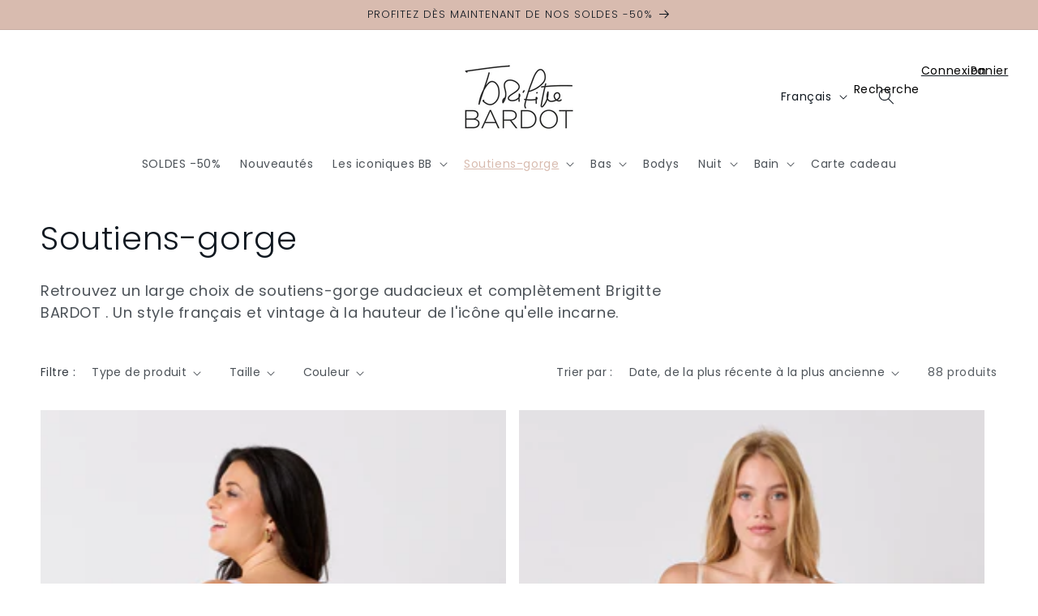

--- FILE ---
content_type: text/css
request_url: https://brigitte-bardot-lingerie.com/cdn/shop/t/24/assets/template-collection.css?v=125208215843378833981681736490
body_size: -226
content:
/** Shopify CDN: Minification failed

Line 148:34 Unexpected "*"

**/
@media screen and (max-width: 749px) {
  .collection .grid__item:only-child {
    flex: 0 0 100%;
    max-width: 100%;
  }
}

@media screen and (max-width: 989px) {
  .collection .slider.slider--tablet {
    margin-bottom: 1.5rem;
  }
}

.collection .loading-overlay {
  top: 0;
  right: 0;
  bottom: 0;
  left: 0;
  display: none;
  width: 100%;
  padding: 0 1.5rem;
  opacity: 0.7;
}

@media screen and (min-width: 750px) {
  .collection .loading-overlay {
    padding-left: 5rem;
    padding-right: 5rem;
  }
}

.collection.loading .loading-overlay {
  display: block;
}

.collection--empty .title-wrapper {
  margin-top: 10rem;
  margin-bottom: 15rem;
}

@media screen and (max-width: 989px) {
  .collection .slider--tablet.product-grid {
    scroll-padding-left: 1.5rem;
  }
}

.collection__description > * {
  margin: 0;
}

.collection__title.title-wrapper {
  margin-bottom: 2.5rem;
}

.collection__title .title:not(:only-child) {
  margin-bottom: 1rem;
}

@media screen and (min-width: 990px) {
  .collection__title--desktop-slider .title {
    margin-bottom: 2.5rem;
  }

  .collection__title.title-wrapper--self-padded-tablet-down {
    padding: 0 5rem;
  }

  .collection slider-component:not(.page-width-desktop) {
    padding: 0;
  }

  .collection--full-width slider-component:not(.slider-component-desktop) {
    padding: 0 1.5rem;
    max-width: none;
  }
}

.collection__view-all a:not(.link) {
  margin-top: 1rem;
}

/* Custom insert in grid with settings */
.p_insert-collection__link,
.p_insert-collection__wrapper {
  position: relative;
  display: flex;
  flex-direction: column;
  height: 100%;
  overflow: hidden;
}

.p_insert-collection__link:hover .p_insert-collection__img {
  transform: scale(1.03);
  transition: transform var(--duration-long) ease;
} 

.p_insert-collection__img {
  height: 100%;
  max-width: 100%;
  object-fit: cover;
  transform: scale(1);
  transition: transform var(--duration-long) ease;
}

.p_insert-collection__text {
  position: absolute;
  padding: 1.5rem;
  width: 100%;
  top: 50%;
  left: 50%;
  transform: translate(-50%, -50%);
  text-align: center;
}

.p_insert-collection__text,
.p_insert-collection__text > * {
  color: white;
  font-size: 1.6rem;
  font-weight: 700;
}

.p_insert-collection__text.p_insert-collection__text--black,
.p_insert-collection__text.p_insert-collection__text--black > * {
  color: black;
}

@media screen and (min-width: 750px) {
  .p_insert-collection__text,
  .p_insert-collection__text > * {
    font-size: 2rem;
  }
}

@media screen and (min-width: 990px) {
  .p_insert-collection__text,
  .p_insert-collection__text > * {
    font-size: 2.5rem;
  }
}

@media screen and (min-width: 1200px) {
  .p_insert-collection__text,
  .p_insert-collection__text > div* {
    font-size: 3rem;
  }
}

--- FILE ---
content_type: text/css
request_url: https://brigitte-bardot-lingerie.com/cdn/shop/t/24/assets/section-rich-text.css?v=84555251418324669941681980344
body_size: -165
content:
.rich-text{z-index:1}.rich-text__wrapper{display:flex;justify-content:center}.rich-text:not(.rich-text--full-width) .rich-text__wrapper{margin:auto;width:calc(100% - 8rem / var(--font-body-scale))}.rich-text__blocks{width:100%}@media screen and (min-width: 750px){.rich-text__wrapper{width:100%}.rich-text__wrapper--left{justify-content:flex-start}.rich-text__wrapper--right{justify-content:flex-end}.rich-text__blocks{max-width:50rem}}@media screen and (min-width: 990px){.rich-text__blocks{max-width:78rem}}.rich-text__blocks *{overflow-wrap:break-word}.rich-text__blocks>*{margin-top:0;margin-bottom:0}.rich-text__blocks>*+*{margin-top:2rem}.rich-text__blocks>*+a{margin-top:3rem}.rich-text__buttons{display:inline-flex;justify-content:center;flex-wrap:wrap;gap:1rem;width:100%;max-width:45rem;word-break:break-word}.rich-text__buttons--multiple>*{flex-grow:1;min-width:22rem}.rich-text__buttons+.rich-text__buttons{margin-top:1rem}.rich-text__blocks.left .rich-text__buttons{justify-content:flex-start}.rich-text__blocks.right .rich-text__buttons{justify-content:flex-end}.rich-text__heading--third-color,.rich-text__buttons--third-color .button{color:#d8bbaf}.rich-text__buttons--third-color .button:after{box-shadow:0 0 0 calc(var(--buttons-border-width) + var(--border-offset)) rgba(216,187,175,var(--border-opacity)),0 0 0 var(--buttons-border-width) rgba(var(--color-button),var(--alpha-button-background))}.rich-text__buttons--third-color .button:hover:after{box-shadow:0 0 0 calc(var(--buttons-border-width) + var(--border-offset)) rgba(216,187,175,var(--border-opacity)),0 0 0 calc(var(--buttons-border-width) + 1px) rgba(var(--color-button),var(--alpha-button-background))}
/*# sourceMappingURL=/cdn/shop/t/24/assets/section-rich-text.css.map?v=84555251418324669941681980344 */


--- FILE ---
content_type: text/css
request_url: https://brigitte-bardot-lingerie.com/cdn/shop/t/24/assets/freegifts-custom.css?v=146483021675857896231681719875
body_size: -674
content:
.freegifts-main-container .fg-section-title{color:#121212}.freegifts-main-container .product-title{color:#000}.freegifts-main-container .original-price{color:#121212}.freegifts-main-container .gift-price{color:#ea5455}.freegifts-main-container .btn-add-to-cart{color:#fff;background-color:#7367f0}#sca-gift-icon .sca-gift-icon-img{width:100px;max-height:100px}#sca-gift-thumbnail .sca-gift-image{width:240px;max-height:240px}.sca-gift-icon-collection-page .sca-gift-icon-collection-img{width:100px;max-height:100px}#sca-promotion-glider{color:#fff;background-color:#f72119}
/*# sourceMappingURL=/cdn/shop/t/24/assets/freegifts-custom.css.map?v=146483021675857896231681719875 */


--- FILE ---
content_type: text/javascript
request_url: https://brigitte-bardot-lingerie.com/cdn/shop/t/24/assets/freegifts-offers-data.js?v=97805276459290883681681719877
body_size: 3078
content:
window.fgData={offers:[{id:2285,shop_id:1312,offer_name:"Un chouchou SALSA upcycl\xE9 offert",offer_description:null,promotion_message:null,start_time:"2023-03-22T15:46:03.000000Z",end_time:null,condition_relationship:null,gift_settings:{auto_add_all_gifts:!1,discount_percentage:100,customer_will_receive:"number_of_gift_can_receive",cal_gift_for_other_rules:!1,number_of_gift_can_receive:1},gift_should_the_same:{type:"variant",status:!1},sub_conditions:null,priority:1,stop_lower_priority:!1,status:!0,gift_products:[{title:"\xBB Chouchou SALSA (100% off)",original_product_handle:"chouchou-salsa",clone_product_handle:"chouchou-salsa-sca_clone_freegift",thumbnail:"https://cdn.shopify.com/s/files/1/0586/2984/9281/products/Chouchou-SALSA.jpg?v=1679501469",product_shopify_id:8351509381459,original_product_shopify_id:8351493030227,variants:[{id:16778,gift_product_id:6908,discount_percentage:100,original_price:5,original_compare_at_price:null,original_product_shopify_id:8351493030227,original_variant_shopify_id:46448131244371,price:0,product_shopify_id:8351509381459,variant_shopify_id:46448133407059,variant_title:"ROUGE",thumbnail:"https://cdn.shopify.com/s/files/1/0586/2984/9281/products/Chouchou-SALSA.jpg?v=1679501469",pivot:{offer_id:2285,gift_item_id:16778},gift_product:{id:6908,shop_id:1312,title:"\xBB Chouchou SALSA (100% off)",original_product_handle:"chouchou-salsa",clone_product_handle:"chouchou-salsa-sca_clone_freegift",thumbnail:"https://cdn.shopify.com/s/files/1/0586/2984/9281/products/Chouchou-SALSA.jpg?v=1679501469",product_shopify_id:8351509381459,original_product_shopify_id:8351493030227,created_at:"2023-03-22T16:14:40.000000Z",updated_at:"2023-03-22T16:14:40.000000Z"}}]}],offer_conditions:[{id:2405,offer_id:2285,is_multiply:!1,min_amount:1,max_amount:null,product_narrow:'[{"type": "variants_ids", "value": {"7512829755585": {"id": 7512829755585, "image": "https://cdn.shopify.com/s/files/1/0586/2984/9281/products/SALSA-Bandeau-Rouge-1_jpg.jpg?v=1675713945", "title": "SALSA Haut de maillot Balconnet", "handle": "salsa-haut-de-maillot-balconnet", "status": "ACTIVE", "vendor": "Brigitte BARDOT Bain", "variant": [{"id": 42343215300801, "image": null, "price": "33.50", "title": "ROUGE / 85B"}, {"id": 42343215333569, "image": null, "price": "33.50", "title": "ROUGE / 90B"}, {"id": 42343215366337, "image": null, "price": "33.50", "title": "ROUGE / 90C"}, {"id": 42343215399105, "image": null, "price": "33.50", "title": "ROUGE / 90D"}, {"id": 42343215431873, "image": null, "price": "33.50", "title": "ROUGE / 95B"}, {"id": 42343215464641, "image": null, "price": "33.50", "title": "ROUGE / 95C"}, {"id": 42343215497409, "image": null, "price": "33.50", "title": "ROUGE / 95D"}], "product_tag": ["new2", "vichy"], "product_type": "Haut Bandeau", "total_variants": 7, "variant_last_cursor": "eyJsYXN0X2lkIjo0MjM0MzIxNTQ5NzQwOSwibGFzdF92YWx1ZSI6N30="}, "7512869339329": {"id": 7512869339329, "image": "https://cdn.shopify.com/s/files/1/0586/2984/9281/products/SALSA-Slip-rouge-1.jpg?v=1675713946", "title": "SALSA Slip", "handle": "salsa-slip", "status": "ACTIVE", "vendor": "Brigitte BARDOT Bain", "variant": [{"id": 42343266189505, "image": null, "price": "19.00", "title": "ROUGE / 36"}, {"id": 42343266222273, "image": null, "price": "19.00", "title": "ROUGE / 38"}, {"id": 42343266255041, "image": null, "price": "19.00", "title": "ROUGE / 40"}, {"id": 42343266287809, "image": null, "price": "19.00", "title": "ROUGE / 42"}, {"id": 42343266320577, "image": null, "price": "19.00", "title": "ROUGE / 44"}], "product_tag": ["bas", "culotte", "new2", "vichy"], "product_type": "Bas slip", "total_variants": 5, "variant_last_cursor": "eyJsYXN0X2lkIjo0MjM0MzI2NjMyMDU3NywibGFzdF92YWx1ZSI6NX0="}}}]',unit:"number_of_products"}],gift_items:[{id:16778,gift_product_id:6908,discount_percentage:100,original_price:5,original_compare_at_price:null,original_product_shopify_id:8351493030227,original_variant_shopify_id:46448131244371,price:0,product_shopify_id:8351509381459,variant_shopify_id:46448133407059,variant_title:"ROUGE",thumbnail:"https://cdn.shopify.com/s/files/1/0586/2984/9281/products/Chouchou-SALSA.jpg?v=1679501469",pivot:{offer_id:2285,gift_item_id:16778},gift_product:{id:6908,shop_id:1312,title:"\xBB Chouchou SALSA (100% off)",original_product_handle:"chouchou-salsa",clone_product_handle:"chouchou-salsa-sca_clone_freegift",thumbnail:"https://cdn.shopify.com/s/files/1/0586/2984/9281/products/Chouchou-SALSA.jpg?v=1679501469",product_shopify_id:8351509381459,original_product_shopify_id:8351493030227,created_at:"2023-03-22T16:14:40.000000Z",updated_at:"2023-03-22T16:14:40.000000Z"}}]},{id:2365,shop_id:1312,offer_name:"Un chouchou SIXTIES upcycl\xE9 offert",offer_description:null,promotion_message:null,start_time:"2023-03-23T09:42:06.000000Z",end_time:null,condition_relationship:null,gift_settings:{auto_add_all_gifts:!1,discount_percentage:100,customer_will_receive:"number_of_gift_can_receive",cal_gift_for_other_rules:!1,number_of_gift_can_receive:1},gift_should_the_same:{type:"variant",status:!1},sub_conditions:null,priority:1,stop_lower_priority:!1,status:!0,gift_products:[{title:"\xBB Chouchou SIXTIES (100% off)",original_product_handle:"chouchou-sixties",clone_product_handle:"chouchou-sixties-sca_clone_freegift",thumbnail:"https://cdn.shopify.com/s/files/1/0586/2984/9281/products/Chouchou-SIXTIES.jpg?v=1679564823",product_shopify_id:8352843628883,original_product_shopify_id:8352843202899,variants:[{id:16899,gift_product_id:7005,discount_percentage:100,original_price:5,original_compare_at_price:null,original_product_shopify_id:8352843202899,original_variant_shopify_id:46454785343827,price:0,product_shopify_id:8352843628883,variant_shopify_id:46454786261331,variant_title:"ROSE",thumbnail:"https://cdn.shopify.com/s/files/1/0586/2984/9281/products/Chouchou-SIXTIES.jpg?v=1679564823",pivot:{offer_id:2365,gift_item_id:16899},gift_product:{id:7005,shop_id:1312,title:"\xBB Chouchou SIXTIES (100% off)",original_product_handle:"chouchou-sixties",clone_product_handle:"chouchou-sixties-sca_clone_freegift",thumbnail:"https://cdn.shopify.com/s/files/1/0586/2984/9281/products/Chouchou-SIXTIES.jpg?v=1679564823",product_shopify_id:8352843628883,original_product_shopify_id:8352843202899,created_at:"2023-03-23T09:50:52.000000Z",updated_at:"2023-03-23T09:50:52.000000Z"}}]}],offer_conditions:[{id:2485,offer_id:2365,is_multiply:!1,min_amount:1,max_amount:null,product_narrow:'[{"type": "variants_ids", "value": {"7493317001409": {"id": 7493317001409, "image": "https://cdn.shopify.com/s/files/1/0586/2984/9281/products/SIXTIES-Balconnet-Rose-1.jpg?v=1675713954", "title": "SIXTIES Haut de maillot Balconnet", "handle": "sixties-haut-de-maillot-balconnet", "status": "ACTIVE", "vendor": "Brigitte BARDOT Bain", "variant": [{"id": 42297793970369, "image": null, "price": "32.50", "title": "ROSE / 85B"}, {"id": 42297794003137, "image": null, "price": "32.50", "title": "ROSE / 90B"}, {"id": 42297794035905, "image": null, "price": "32.50", "title": "ROSE / 90C"}, {"id": 42297794068673, "image": null, "price": "32.50", "title": "ROSE / 90D"}, {"id": 42297794101441, "image": null, "price": "32.50", "title": "ROSE / 95B"}, {"id": 42297794134209, "image": null, "price": "32.50", "title": "ROSE / 95C"}, {"id": 42297794166977, "image": null, "price": "32.50", "title": "ROSE / 95D"}], "product_tag": ["bandeau", "marguerite", "new2", "print"], "product_type": "Haut Bandeau", "total_variants": 7, "variant_last_cursor": "eyJsYXN0X2lkIjo0MjI5Nzc5NDE2Njk3NywibGFzdF92YWx1ZSI6N30="}, "7493330632897": {"id": 7493330632897, "image": "https://cdn.shopify.com/s/files/1/0586/2984/9281/products/SIXTIES-TRIANGLE-ROSE-2.jpg?v=1675690307", "title": "SIXTIES Haut de maillot Triangle", "handle": "sixties-haut-de-maillot-triangle", "status": "ACTIVE", "vendor": "Brigitte BARDOT Bain", "variant": [{"id": 42297815269569, "image": null, "price": "29.00", "title": "ROSE / 36"}, {"id": 42297815302337, "image": null, "price": "29.00", "title": "ROSE / 38"}, {"id": 42297815335105, "image": null, "price": "29.00", "title": "ROSE / 40"}, {"id": 42297815367873, "image": null, "price": "29.00", "title": "ROSE / 42"}], "product_tag": ["marguerite", "new2", "print"], "product_type": "Haut triangle", "total_variants": 4, "variant_last_cursor": "eyJsYXN0X2lkIjo0MjI5NzgxNTM2Nzg3MywibGFzdF92YWx1ZSI6NH0="}, "7493348294849": {"id": 7493348294849, "image": "https://cdn.shopify.com/s/files/1/0586/2984/9281/products/SLIP-REVERSIBLE-ROSE-1.jpg?v=1675713956", "title": "SIXTIES Slip r\xE9versible", "handle": "sixties-slip-reversible", "status": "ACTIVE", "vendor": "Brigitte BARDOT Bain", "variant": [{"id": 42297847644353, "image": null, "price": "20.00", "title": "ROSE / 36"}, {"id": 42297847677121, "image": null, "price": "20.00", "title": "ROSE / 38"}, {"id": 42297847709889, "image": null, "price": "20.00", "title": "ROSE / 40"}, {"id": 42297847742657, "image": null, "price": "20.00", "title": "ROSE / 42"}, {"id": 42297847775425, "image": null, "price": "20.00", "title": "ROSE / 44"}], "product_tag": ["bas", "culotte", "marguerite", "new2", "print"], "product_type": "Bas slip", "total_variants": 5, "variant_last_cursor": "eyJsYXN0X2lkIjo0MjI5Nzg0Nzc3NTQyNSwibGFzdF92YWx1ZSI6NX0="}}}]',unit:"number_of_products"}],gift_items:[{id:16899,gift_product_id:7005,discount_percentage:100,original_price:5,original_compare_at_price:null,original_product_shopify_id:8352843202899,original_variant_shopify_id:46454785343827,price:0,product_shopify_id:8352843628883,variant_shopify_id:46454786261331,variant_title:"ROSE",thumbnail:"https://cdn.shopify.com/s/files/1/0586/2984/9281/products/Chouchou-SIXTIES.jpg?v=1679564823",pivot:{offer_id:2365,gift_item_id:16899},gift_product:{id:7005,shop_id:1312,title:"\xBB Chouchou SIXTIES (100% off)",original_product_handle:"chouchou-sixties",clone_product_handle:"chouchou-sixties-sca_clone_freegift",thumbnail:"https://cdn.shopify.com/s/files/1/0586/2984/9281/products/Chouchou-SIXTIES.jpg?v=1679564823",product_shopify_id:8352843628883,original_product_shopify_id:8352843202899,created_at:"2023-03-23T09:50:52.000000Z",updated_at:"2023-03-23T09:50:52.000000Z"}}]},{id:2366,shop_id:1312,offer_name:"Un chouchou ETE upcycl\xE9 offert",offer_description:null,promotion_message:null,start_time:"2023-03-23T10:05:04.000000Z",end_time:null,condition_relationship:null,gift_settings:{auto_add_all_gifts:!1,discount_percentage:100,customer_will_receive:"number_of_gift_can_receive",cal_gift_for_other_rules:!1,number_of_gift_can_receive:1},gift_should_the_same:{type:"variant",status:!1},sub_conditions:null,priority:1,stop_lower_priority:!1,status:!0,gift_products:[{title:"\xBB Chouchou ETE (100% off)",original_product_handle:"chouchou-ete",clone_product_handle:"chouchou-ete-sca_clone_freegift",thumbnail:"https://cdn.shopify.com/s/files/1/0586/2984/9281/products/Chouchou-ETE.jpg?v=1679565704",product_shopify_id:8352846545235,original_product_shopify_id:8352844808531,variants:[{id:16900,gift_product_id:7006,discount_percentage:100,original_price:5,original_compare_at_price:null,original_product_shopify_id:8352844808531,original_variant_shopify_id:46454800548179,price:0,product_shopify_id:8352846545235,variant_shopify_id:46454813032787,variant_title:"BLANC",thumbnail:"https://cdn.shopify.com/s/files/1/0586/2984/9281/products/Chouchou-ETE.jpg?v=1679565704",pivot:{offer_id:2366,gift_item_id:16900},gift_product:{id:7006,shop_id:1312,title:"\xBB Chouchou ETE (100% off)",original_product_handle:"chouchou-ete",clone_product_handle:"chouchou-ete-sca_clone_freegift",thumbnail:"https://cdn.shopify.com/s/files/1/0586/2984/9281/products/Chouchou-ETE.jpg?v=1679565704",product_shopify_id:8352846545235,original_product_shopify_id:8352844808531,created_at:"2023-03-23T10:11:56.000000Z",updated_at:"2023-03-23T10:11:56.000000Z"}}]}],offer_conditions:[{id:2486,offer_id:2366,is_multiply:!1,min_amount:1,max_amount:null,product_narrow:'[{"type": "variants_ids", "value": {"7513084362945": {"id": 7513084362945, "image": "https://cdn.shopify.com/s/files/1/0586/2984/9281/products/ETE-Slip-Blanc-1.jpg?v=1675713792", "title": "\xC9T\xC9 Slip", "handle": "ete-slip", "status": "ACTIVE", "vendor": "Brigitte BARDOT Bain", "variant": [{"id": 42343553269953, "image": null, "price": "19.00", "title": "BLANC / 36"}, {"id": 42343553302721, "image": null, "price": "19.00", "title": "BLANC / 38"}, {"id": 42343553335489, "image": null, "price": "19.00", "title": "BLANC / 40"}, {"id": 42343553368257, "image": null, "price": "19.00", "title": "BLANC / 42"}], "product_tag": ["bas", "broderie", "culotte", "new2"], "product_type": "Bas slip", "total_variants": 4, "variant_last_cursor": "eyJsYXN0X2lkIjo0MjM0MzU1MzM2ODI1NywibGFzdF92YWx1ZSI6NH0="}, "7513177850049": {"id": 7513177850049, "image": "https://cdn.shopify.com/s/files/1/0586/2984/9281/products/ETE-Triangle-Blanc-1_jpg.jpg?v=1675680972", "title": "\xC9T\xC9 Haut de maillot Triangle", "handle": "ete-haut-de-maillot-triangle", "status": "ACTIVE", "vendor": "Brigitte BARDOT Bain", "variant": [{"id": 42343665074369, "image": null, "price": "32.50", "title": "BLANC / 36"}, {"id": 42343665107137, "image": null, "price": "32.50", "title": "BLANC / 38"}, {"id": 42343665139905, "image": null, "price": "32.50", "title": "BLANC / 40"}, {"id": 42343665172673, "image": null, "price": "32.50", "title": "BLANC / 42"}], "product_tag": ["broderie", "new2"], "product_type": "Haut Triangle", "total_variants": 4, "variant_last_cursor": "eyJsYXN0X2lkIjo0MjM0MzY2NTE3MjY3MywibGFzdF92YWx1ZSI6NH0="}}}]',unit:"number_of_products"}],gift_items:[{id:16900,gift_product_id:7006,discount_percentage:100,original_price:5,original_compare_at_price:null,original_product_shopify_id:8352844808531,original_variant_shopify_id:46454800548179,price:0,product_shopify_id:8352846545235,variant_shopify_id:46454813032787,variant_title:"BLANC",thumbnail:"https://cdn.shopify.com/s/files/1/0586/2984/9281/products/Chouchou-ETE.jpg?v=1679565704",pivot:{offer_id:2366,gift_item_id:16900},gift_product:{id:7006,shop_id:1312,title:"\xBB Chouchou ETE (100% off)",original_product_handle:"chouchou-ete",clone_product_handle:"chouchou-ete-sca_clone_freegift",thumbnail:"https://cdn.shopify.com/s/files/1/0586/2984/9281/products/Chouchou-ETE.jpg?v=1679565704",product_shopify_id:8352846545235,original_product_shopify_id:8352844808531,created_at:"2023-03-23T10:11:56.000000Z",updated_at:"2023-03-23T10:11:56.000000Z"}}]},{id:2368,shop_id:1312,offer_name:"Un chouchou VAGUE upcycl\xE9 offert",offer_description:null,promotion_message:null,start_time:"2023-03-23T10:31:42.000000Z",end_time:null,condition_relationship:null,gift_settings:{auto_add_all_gifts:!1,discount_percentage:100,customer_will_receive:"number_of_gift_can_receive",cal_gift_for_other_rules:!1,number_of_gift_can_receive:1},gift_should_the_same:{type:"variant",status:!1},sub_conditions:null,priority:1,stop_lower_priority:!1,status:!0,gift_products:[{title:"\xBB Chouchou VAGUE (100% off)",original_product_handle:"chouchou-vague",clone_product_handle:"chouchou-vague-sca_clone_freegift",thumbnail:"https://cdn.shopify.com/s/files/1/0586/2984/9281/products/Chouchou-VAGUE.jpg?v=1679567405",product_shopify_id:8352850084179,original_product_shopify_id:8352849199443,variants:[{id:16902,gift_product_id:7008,discount_percentage:100,original_price:5,original_compare_at_price:null,original_product_shopify_id:8352849199443,original_variant_shopify_id:46454822207827,price:0,product_shopify_id:8352850084179,variant_shopify_id:46454825025875,variant_title:"VERT",thumbnail:"https://cdn.shopify.com/s/files/1/0586/2984/9281/products/Chouchou-VAGUE.jpg?v=1679567405",pivot:{offer_id:2368,gift_item_id:16902},gift_product:{id:7008,shop_id:1312,title:"\xBB Chouchou VAGUE (100% off)",original_product_handle:"chouchou-vague",clone_product_handle:"chouchou-vague-sca_clone_freegift",thumbnail:"https://cdn.shopify.com/s/files/1/0586/2984/9281/products/Chouchou-VAGUE.jpg?v=1679567405",product_shopify_id:8352850084179,original_product_shopify_id:8352849199443,created_at:"2023-03-23T10:32:38.000000Z",updated_at:"2023-03-23T10:32:38.000000Z"}}]}],offer_conditions:[{id:2488,offer_id:2368,is_multiply:!1,min_amount:1,max_amount:null,product_narrow:'[{"type": "variants_ids", "value": {"7513276350657": {"id": 7513276350657, "image": "https://cdn.shopify.com/s/files/1/0586/2984/9281/products/Vague-1piece-Vert-1.jpg?v=1675713978", "title": "VAGUE Maillot 1 pi\xE8ce Lurex", "handle": "vague-maillot-1-piece", "status": "ACTIVE", "vendor": "Brigitte BARDOT Bain", "variant": [{"id": 42343821213889, "image": null, "price": "55.00", "title": "LUREX / 42"}, {"id": 42343821246657, "image": null, "price": "55.00", "title": "LUREX / 44"}, {"id": 42343821279425, "image": null, "price": "55.00", "title": "LUREX / 46"}, {"id": 42343821312193, "image": null, "price": "55.00", "title": "LUREX / 48"}, {"id": 42343821344961, "image": null, "price": "55.00", "title": "LUREX / 50"}, {"id": 42343821377729, "image": null, "price": "55.00", "title": "LUREX / 52"}], "product_tag": ["bain-pulpeuse", "GT", "new2"], "product_type": "Maillot 1 piece", "total_variants": 6, "variant_last_cursor": "eyJsYXN0X2lkIjo0MjM0MzgyMTM3NzcyOSwibGFzdF92YWx1ZSI6Nn0="}}}]',unit:"number_of_products"}],gift_items:[{id:16902,gift_product_id:7008,discount_percentage:100,original_price:5,original_compare_at_price:null,original_product_shopify_id:8352849199443,original_variant_shopify_id:46454822207827,price:0,product_shopify_id:8352850084179,variant_shopify_id:46454825025875,variant_title:"VERT",thumbnail:"https://cdn.shopify.com/s/files/1/0586/2984/9281/products/Chouchou-VAGUE.jpg?v=1679567405",pivot:{offer_id:2368,gift_item_id:16902},gift_product:{id:7008,shop_id:1312,title:"\xBB Chouchou VAGUE (100% off)",original_product_handle:"chouchou-vague",clone_product_handle:"chouchou-vague-sca_clone_freegift",thumbnail:"https://cdn.shopify.com/s/files/1/0586/2984/9281/products/Chouchou-VAGUE.jpg?v=1679567405",product_shopify_id:8352850084179,original_product_shopify_id:8352849199443,created_at:"2023-03-23T10:32:38.000000Z",updated_at:"2023-03-23T10:32:38.000000Z"}}]},{id:2369,shop_id:1312,offer_name:"Un chouchou LEGENDE upcycl\xE9 offert",offer_description:null,promotion_message:null,start_time:"2023-03-23T10:39:47.000000Z",end_time:null,condition_relationship:null,gift_settings:{auto_add_all_gifts:!1,discount_percentage:100,customer_will_receive:"number_of_gift_can_receive",cal_gift_for_other_rules:!1,number_of_gift_can_receive:1},gift_should_the_same:{type:"variant",status:!1},sub_conditions:null,priority:1,stop_lower_priority:!1,status:!0,gift_products:[{title:"\xBB Chouchou LEGENDE (100% off)",original_product_handle:"chouchou-legende",clone_product_handle:"chouchou-legende-sca_clone_freegift",thumbnail:"https://cdn.shopify.com/s/files/1/0586/2984/9281/products/Chouchou-LEGENDE.jpg?v=1679567892",product_shopify_id:8352852050259,original_product_shopify_id:8352851231059,variants:[{id:16904,gift_product_id:7010,discount_percentage:100,original_price:5,original_compare_at_price:null,original_product_shopify_id:8352851231059,original_variant_shopify_id:46454826991955,price:0,product_shopify_id:8352852050259,variant_shopify_id:46454828302675,variant_title:"BLANC",thumbnail:"https://cdn.shopify.com/s/files/1/0586/2984/9281/products/Chouchou-LEGENDE.jpg?v=1679567892",pivot:{offer_id:2369,gift_item_id:16904},gift_product:{id:7010,shop_id:1312,title:"\xBB Chouchou LEGENDE (100% off)",original_product_handle:"chouchou-legende",clone_product_handle:"chouchou-legende-sca_clone_freegift",thumbnail:"https://cdn.shopify.com/s/files/1/0586/2984/9281/products/Chouchou-LEGENDE.jpg?v=1679567892",product_shopify_id:8352852050259,original_product_shopify_id:8352851231059,created_at:"2023-03-23T10:42:51.000000Z",updated_at:"2023-03-23T10:42:51.000000Z"}}]}],offer_conditions:[{id:2489,offer_id:2369,is_multiply:!1,min_amount:1,max_amount:null,product_narrow:'[{"type": "variants_ids", "value": {"7493003772097": {"id": 7493003772097, "image": "https://cdn.shopify.com/s/files/1/0586/2984/9281/products/LEGENDE-TRIANGLE-PARME-2.jpg?v=1675681423", "title": "LEGENDE Haut de maillot Triangle", "handle": "legende-haut-triangle", "status": "ACTIVE", "vendor": "Brigitte BARDOT Bain", "variant": [{"id": 42297222365377, "image": null, "price": "30.00", "title": "PARME / 36"}, {"id": 42297222398145, "image": null, "price": "30.00", "title": "PARME / 38"}, {"id": 42297222463681, "image": null, "price": "30.00", "title": "PARME / 40"}, {"id": 42297222496449, "image": null, "price": "30.00", "title": "PARME / 42"}, {"id": 42297222529217, "image": null, "price": "30.00", "title": "PARME / 44"}], "product_tag": ["new2", "vichy"], "product_type": "Haut triangle", "total_variants": 5, "variant_last_cursor": "eyJsYXN0X2lkIjo0MjI5NzIyMjUyOTIxNywibGFzdF92YWx1ZSI6NX0="}, "7493076287681": {"id": 7493076287681, "image": "https://cdn.shopify.com/s/files/1/0586/2984/9281/products/LEGENDE-SLIP-PARME-1.jpg?v=1675713871", "title": "LEGENDE Slip", "handle": "legende-slip", "status": "ACTIVE", "vendor": "Brigitte BARDOT Bain", "variant": [{"id": 42297358254273, "image": null, "price": "19.00", "title": "PARME / 36"}, {"id": 42297358287041, "image": null, "price": "19.00", "title": "PARME / 38"}, {"id": 42297358319809, "image": null, "price": "19.00", "title": "PARME / 40"}, {"id": 42297358352577, "image": null, "price": "19.00", "title": "PARME / 42"}, {"id": 42297358385345, "image": null, "price": "19.00", "title": "PARME / 44"}], "product_tag": ["bas", "culotte", "new2", "vichy"], "product_type": "Bas slip", "total_variants": 5, "variant_last_cursor": "eyJsYXN0X2lkIjo0MjI5NzM1ODM4NTM0NSwibGFzdF92YWx1ZSI6NX0="}}}]',unit:"number_of_products"}],gift_items:[{id:16904,gift_product_id:7010,discount_percentage:100,original_price:5,original_compare_at_price:null,original_product_shopify_id:8352851231059,original_variant_shopify_id:46454826991955,price:0,product_shopify_id:8352852050259,variant_shopify_id:46454828302675,variant_title:"BLANC",thumbnail:"https://cdn.shopify.com/s/files/1/0586/2984/9281/products/Chouchou-LEGENDE.jpg?v=1679567892",pivot:{offer_id:2369,gift_item_id:16904},gift_product:{id:7010,shop_id:1312,title:"\xBB Chouchou LEGENDE (100% off)",original_product_handle:"chouchou-legende",clone_product_handle:"chouchou-legende-sca_clone_freegift",thumbnail:"https://cdn.shopify.com/s/files/1/0586/2984/9281/products/Chouchou-LEGENDE.jpg?v=1679567892",product_shopify_id:8352852050259,original_product_shopify_id:8352851231059,created_at:"2023-03-23T10:42:51.000000Z",updated_at:"2023-03-23T10:42:51.000000Z"}}]},{id:2371,shop_id:1312,offer_name:"Un chouchou CARIOCA upcycl\xE9 offert",offer_description:null,promotion_message:null,start_time:"2023-03-23T10:51:36.000000Z",end_time:null,condition_relationship:null,gift_settings:{auto_add_all_gifts:!1,discount_percentage:100,customer_will_receive:"number_of_gift_can_receive",cal_gift_for_other_rules:!1,number_of_gift_can_receive:1},gift_should_the_same:{type:"variant",status:!1},sub_conditions:null,priority:1,stop_lower_priority:!1,status:!0,gift_products:[{title:"\xBB Chouchou CARIOCA (100% off)",original_product_handle:"chouchou-carioca",clone_product_handle:"chouchou-carioca-sca_clone_freegift",thumbnail:"https://cdn.shopify.com/s/files/1/0586/2984/9281/products/Chouchou-CARIOCA.jpg?v=1679568563",product_shopify_id:8352854344019,original_product_shopify_id:8352853393747,variants:[{id:16905,gift_product_id:7011,discount_percentage:100,original_price:5,original_compare_at_price:null,original_product_shopify_id:8352853393747,original_variant_shopify_id:46454830399827,price:0,product_shopify_id:8352854344019,variant_shopify_id:46454832005459,variant_title:"ROSE",thumbnail:"https://cdn.shopify.com/s/files/1/0586/2984/9281/products/Chouchou-CARIOCA.jpg?v=1679568563",pivot:{offer_id:2371,gift_item_id:16905},gift_product:{id:7011,shop_id:1312,title:"\xBB Chouchou CARIOCA (100% off)",original_product_handle:"chouchou-carioca",clone_product_handle:"chouchou-carioca-sca_clone_freegift",thumbnail:"https://cdn.shopify.com/s/files/1/0586/2984/9281/products/Chouchou-CARIOCA.jpg?v=1679568563",product_shopify_id:8352854344019,original_product_shopify_id:8352853393747,created_at:"2023-03-23T10:52:31.000000Z",updated_at:"2023-03-23T10:52:31.000000Z"}}]}],offer_conditions:[{id:2491,offer_id:2371,is_multiply:!1,min_amount:1,max_amount:null,product_narrow:'[{"type": "variants_ids", "value": {"7500267913409": {"id": 7500267913409, "image": "https://cdn.shopify.com/s/files/1/0586/2984/9281/products/CARIOCA-BANDEAU-ROSE-1.jpg?v=1675713745", "title": "CARIOCA Haut de maillot Balconnet", "handle": "carioca-haut-de-maillot-balconnet", "status": "ACTIVE", "vendor": "Brigitte BARDOT Bain", "variant": [{"id": 42315183227073, "image": null, "price": "32.50", "title": "ROSE / 85B"}, {"id": 42315183259841, "image": null, "price": "32.50", "title": "ROSE / 90B"}, {"id": 42315183292609, "image": null, "price": "32.50", "title": "ROSE / 90C"}, {"id": 42315183325377, "image": null, "price": "32.50", "title": "ROSE / 90D"}, {"id": 42315183358145, "image": null, "price": "32.50", "title": "ROSE / 95B"}, {"id": 42315183390913, "image": null, "price": "32.50", "title": "ROSE / 95C"}, {"id": 42315183423681, "image": null, "price": "32.50", "title": "ROSE / 95D"}], "product_tag": ["new2", "pois", "print"], "product_type": "Haut Bandeau", "total_variants": 7, "variant_last_cursor": "eyJsYXN0X2lkIjo0MjMxNTE4MzQyMzY4MSwibGFzdF92YWx1ZSI6N30="}, "7500313231553": {"id": 7500313231553, "image": "https://cdn.shopify.com/s/files/1/0586/2984/9281/products/CARIOCA-SLIP-ROSE-1.jpg?v=1675713745", "title": "CARIOCA Slip", "handle": "carioca-slip", "status": "ACTIVE", "vendor": "Brigitte BARDOT Bain", "variant": [{"id": 42315227463873, "image": null, "price": "19.00", "title": "ROSE / 36"}, {"id": 42315227496641, "image": null, "price": "19.00", "title": "ROSE / 38"}, {"id": 42315227529409, "image": null, "price": "19.00", "title": "ROSE / 40"}, {"id": 42315227562177, "image": null, "price": "19.00", "title": "ROSE / 42"}, {"id": 42315227594945, "image": null, "price": "19.00", "title": "ROSE / 44"}], "product_tag": ["bas", "culotte", "new2", "pois", "print"], "product_type": "Bas slip", "total_variants": 5, "variant_last_cursor": "eyJsYXN0X2lkIjo0MjMxNTIyNzU5NDk0NSwibGFzdF92YWx1ZSI6NX0="}, "7500388663489": {"id": 7500388663489, "image": "https://cdn.shopify.com/s/files/1/0586/2984/9281/products/CARIOCA-Triangle-Rose-1_jpg.jpg?v=1675713745", "title": "CARIOCA Haut de maillot Triangle Up", "handle": "carioca-haut-de-maillot-triangle", "status": "ACTIVE", "vendor": "Brigitte BARDOT Bain", "variant": [{"id": 42315330879681, "image": null, "price": "30.00", "title": "ROSE / 36"}, {"id": 42315330912449, "image": null, "price": "30.00", "title": "ROSE / 38"}, {"id": 42315330945217, "image": null, "price": "30.00", "title": "ROSE / 40"}, {"id": 42315330977985, "image": null, "price": "30.00", "title": "ROSE / 42"}, {"id": 42315331010753, "image": null, "price": "30.00", "title": "ROSE / 44"}], "product_tag": ["new2", "pois", "print"], "product_type": "Haut Triangle", "total_variants": 5, "variant_last_cursor": "eyJsYXN0X2lkIjo0MjMxNTMzMTAxMDc1MywibGFzdF92YWx1ZSI6NX0="}}}]',unit:"number_of_products"}],gift_items:[{id:16905,gift_product_id:7011,discount_percentage:100,original_price:5,original_compare_at_price:null,original_product_shopify_id:8352853393747,original_variant_shopify_id:46454830399827,price:0,product_shopify_id:8352854344019,variant_shopify_id:46454832005459,variant_title:"ROSE",thumbnail:"https://cdn.shopify.com/s/files/1/0586/2984/9281/products/Chouchou-CARIOCA.jpg?v=1679568563",pivot:{offer_id:2371,gift_item_id:16905},gift_product:{id:7011,shop_id:1312,title:"\xBB Chouchou CARIOCA (100% off)",original_product_handle:"chouchou-carioca",clone_product_handle:"chouchou-carioca-sca_clone_freegift",thumbnail:"https://cdn.shopify.com/s/files/1/0586/2984/9281/products/Chouchou-CARIOCA.jpg?v=1679568563",product_shopify_id:8352854344019,original_product_shopify_id:8352853393747,created_at:"2023-03-23T10:52:31.000000Z",updated_at:"2023-03-23T10:52:31.000000Z"}}]},{id:2808,shop_id:1312,offer_name:"TOTE BAG offert",offer_description:null,promotion_message:null,start_time:"2023-04-03T08:42:27.000000Z",end_time:null,condition_relationship:null,gift_settings:{auto_add_all_gifts:!0,discount_percentage:100,customer_will_receive:"auto_add_all_gifts",cal_gift_for_other_rules:!1,number_of_gift_can_receive:1},gift_should_the_same:{type:"variant",status:!1},sub_conditions:null,priority:1,stop_lower_priority:!1,status:!0,gift_products:[{title:"\xBB Tote bag (100% off)",original_product_handle:"tote-bag",clone_product_handle:"tote-bag-sca_clone_freegift",thumbnail:"https://cdn.shopify.com/s/files/1/0586/2984/9281/products/POCHON-BB-Lingerie-2023.jpg?v=1680510473",product_shopify_id:8363542610259,original_product_shopify_id:8363535794515,variants:[{id:19205,gift_product_id:8418,discount_percentage:100,original_price:2,original_compare_at_price:null,original_product_shopify_id:8363535794515,original_variant_shopify_id:46485242052947,price:0,product_shopify_id:8363542610259,variant_shopify_id:46485263057235,variant_title:"Default Title",thumbnail:"https://cdn.shopify.com/s/files/1/0586/2984/9281/products/POCHON-BB-Lingerie-2023.jpg?v=1680510473",pivot:{offer_id:2808,gift_item_id:19205},gift_product:{id:8418,shop_id:1312,title:"\xBB Tote bag (100% off)",original_product_handle:"tote-bag",clone_product_handle:"tote-bag-sca_clone_freegift",thumbnail:"https://cdn.shopify.com/s/files/1/0586/2984/9281/products/POCHON-BB-Lingerie-2023.jpg?v=1680510473",product_shopify_id:8363542610259,original_product_shopify_id:8363535794515,created_at:"2023-04-03T08:44:26.000000Z",updated_at:"2023-04-03T08:44:26.000000Z"}}]}],offer_conditions:[{id:2943,offer_id:2808,is_multiply:null,min_amount:2,max_amount:null,product_narrow:'[{"type": "product_collections", "value": {"273047584961": "Lingerie", "277465301185": "Vichy embl\xE9matique", "277465923777": "Dentelle raffin\xE9e", "277466284225": "Satin r\xE9tro", "277466611905": "Imprim\xE9s d\'antan", "279624417473": "Armatures", "279635230913": "Coques", "279635263681": "Armatures grand maintien", "279635296449": "Tanga", "279635329217": "Shorty", "279635361985": "Culotte & slip", "279635394753": "String", "279675633857": "Culotte Haute", "279677272257": "Broderie anglaise", "279677403329": "Pois", "280178196673": "Culotte & bas", "286070866113": "Collection lingerie silhouettes pulpeuses", "290768683201": "Soutiens-gorge", "290768879809": "Bandeau", "290769174721": "Shorty string", "290769207489": "String jupette", "292159127745": "Lingerie r\xE9tro"}}]',unit:"number_of_products"}],gift_items:[{id:19205,gift_product_id:8418,discount_percentage:100,original_price:2,original_compare_at_price:null,original_product_shopify_id:8363535794515,original_variant_shopify_id:46485242052947,price:0,product_shopify_id:8363542610259,variant_shopify_id:46485263057235,variant_title:"Default Title",thumbnail:"https://cdn.shopify.com/s/files/1/0586/2984/9281/products/POCHON-BB-Lingerie-2023.jpg?v=1680510473",pivot:{offer_id:2808,gift_item_id:19205},gift_product:{id:8418,shop_id:1312,title:"\xBB Tote bag (100% off)",original_product_handle:"tote-bag",clone_product_handle:"tote-bag-sca_clone_freegift",thumbnail:"https://cdn.shopify.com/s/files/1/0586/2984/9281/products/POCHON-BB-Lingerie-2023.jpg?v=1680510473",product_shopify_id:8363542610259,original_product_shopify_id:8363535794515,created_at:"2023-04-03T08:44:26.000000Z",updated_at:"2023-04-03T08:44:26.000000Z"}}]},{id:2809,shop_id:1312,offer_name:"Pochette maillot de bain",offer_description:null,promotion_message:null,start_time:"2023-04-03T08:44:39.000000Z",end_time:null,condition_relationship:null,gift_settings:{auto_add_all_gifts:!0,discount_percentage:100,customer_will_receive:"auto_add_all_gifts",cal_gift_for_other_rules:!1,number_of_gift_can_receive:1},gift_should_the_same:{type:"variant",status:!1},sub_conditions:null,priority:1,stop_lower_priority:!1,status:!0,gift_products:[{title:"\xBB Pochette maillot de bain (100% off)",original_product_handle:"pochette-maillot-de-bain",clone_product_handle:"pochette-maillot-de-bain-sca_clone_freegift",thumbnail:"https://cdn.shopify.com/s/files/1/0586/2984/9281/products/POCHETTE-BB-Bain-2023.jpg?v=1680510581",product_shopify_id:8363543232851,original_product_shopify_id:8363536384339,variants:[{id:19206,gift_product_id:8419,discount_percentage:100,original_price:2,original_compare_at_price:null,original_product_shopify_id:8363536384339,original_variant_shopify_id:46485242741075,price:0,product_shopify_id:8363543232851,variant_shopify_id:46485264040275,variant_title:"Default Title",thumbnail:"https://cdn.shopify.com/s/files/1/0586/2984/9281/products/POCHETTE-BB-Bain-2023.jpg?v=1680510581",pivot:{offer_id:2809,gift_item_id:19206},gift_product:{id:8419,shop_id:1312,title:"\xBB Pochette maillot de bain (100% off)",original_product_handle:"pochette-maillot-de-bain",clone_product_handle:"pochette-maillot-de-bain-sca_clone_freegift",thumbnail:"https://cdn.shopify.com/s/files/1/0586/2984/9281/products/POCHETTE-BB-Bain-2023.jpg?v=1680510581",product_shopify_id:8363543232851,original_product_shopify_id:8363536384339,created_at:"2023-04-03T08:45:51.000000Z",updated_at:"2023-04-03T08:45:51.000000Z"}}]}],offer_conditions:[{id:2944,offer_id:2809,is_multiply:null,min_amount:2,max_amount:null,product_narrow:'[{"type": "product_vendors", "value": {"Brigitte BARDOT Bain": "Brigitte BARDOT Bain"}}]',unit:"number_of_products"}],gift_items:[{id:19206,gift_product_id:8419,discount_percentage:100,original_price:2,original_compare_at_price:null,original_product_shopify_id:8363536384339,original_variant_shopify_id:46485242741075,price:0,product_shopify_id:8363543232851,variant_shopify_id:46485264040275,variant_title:"Default Title",thumbnail:"https://cdn.shopify.com/s/files/1/0586/2984/9281/products/POCHETTE-BB-Bain-2023.jpg?v=1680510581",pivot:{offer_id:2809,gift_item_id:19206},gift_product:{id:8419,shop_id:1312,title:"\xBB Pochette maillot de bain (100% off)",original_product_handle:"pochette-maillot-de-bain",clone_product_handle:"pochette-maillot-de-bain-sca_clone_freegift",thumbnail:"https://cdn.shopify.com/s/files/1/0586/2984/9281/products/POCHETTE-BB-Bain-2023.jpg?v=1680510581",product_shopify_id:8363543232851,original_product_shopify_id:8363536384339,created_at:"2023-04-03T08:45:51.000000Z",updated_at:"2023-04-03T08:45:51.000000Z"}}]}]};
//# sourceMappingURL=/cdn/shop/t/24/assets/freegifts-offers-data.js.map?v=97805276459290883681681719877


--- FILE ---
content_type: application/javascript
request_url: https://d33a6lvgbd0fej.cloudfront.net/YnJpZ2l0dGUtYmFyZG90LWxpbmdlcmllLm15c2hvcGlmeS5jb20=/freegifts_data_1745843416.min.js
body_size: 36390
content:
eval(function(p,a,c,k,e,d){e=function(c){return(c<a?'':e(parseInt(c/a)))+((c=c%a)>35?String.fromCharCode(c+29):c.toString(36))};if(!''.replace(/^/,String)){while(c--){d[e(c)]=k[c]||e(c)}k=[function(e){return d[e]}];e=function(){return'\\w+'};c=1};while(c--){if(k[c]){p=p.replace(new RegExp('\\b'+e(c)+'\\b','g'),k[c])}}return p}('AW.AV={"AU":[{"id":6X,"1c":1b,"2K":"2X F 3f 2f\\1w 2g","2J":y,"2I":y,"1X":y,"2H":"3c-3O-AT:46:3O.2G","2F":y,"2E":y,"2D":{"2W":{"S":"1g","1I":H},"2b":M,"2C":"1J","2B":M,"1J":1},"2A":{"S":"l","k":M},"2z":y,"2y":1,"2x":M,"S":"1Z","2w":0,"2v":y,"2u":{"2t":y},"2s":[{"6":"\\1a E 3f (H% 15)","14":"F-3S","13":"F-3S-Z","P":"b:\\/\\/j.c.i\\/s\\/a\\/1\\/h\\/g\\/f\\/A\\/E-3f.e?v=5M","O":5L,"N":5K,"1Y":[{"id":6W,"1H":6V,"N":5K,"1G":cu,"O":5L,"1F":ct,"1E":"n","1D":5,"1C":y,"1B":H,"1A":"1g","7":0,"P":"b:\\/\\/j.c.i\\/s\\/a\\/1\\/h\\/g\\/f\\/A\\/E-3f.e?v=5M","1z":{"1d":6X,"1y":6W},"1x":{"id":6V,"1c":1b,"6":"\\1a E 3f (H% 15)","14":"F-3S","13":"F-3S-Z","P":"b:\\/\\/j.c.i\\/s\\/a\\/1\\/h\\/g\\/f\\/A\\/E-3f.e?v=5M","O":5L,"N":5K}}]}],"2r":[{"id":AS,"1d":6X,"2q":"1.8","2p":y,"2o":"2n","2m":[{"S":"2V","1I":{"cD":{"id":cD,"w":"b:\\/\\/j.c.i\\/s\\/a\\/1\\/h\\/g\\/f\\/A\\/5N-c3-AR.e?v=AQ","6":"5N K 3o","u":"7D-c2-62","k":"x","t":"p o m","l":[{"id":AP,"7":"17.50","6":"1K \\/ 36"},{"id":AO,"7":"17.50","6":"1K \\/ 38"},{"id":AN,"7":"17.50","6":"1K \\/ 40"},{"id":AM,"7":"17.50","6":"1K \\/ 42"},{"id":AL,"7":"17.50","6":"1K \\/ 44"}],"q":["5N","B"]},"cC":{"id":cC,"w":"b:\\/\\/j.c.i\\/s\\/a\\/1\\/h\\/g\\/f\\/A\\/7D.e?v=AK","6":"5N G de C U","u":"7D-1Q-62","k":"x","t":"p o m","l":[{"id":AJ,"7":"30.8","6":"1K \\/ 36"},{"id":AI,"7":"30.8","6":"1K \\/ 38"},{"id":AH,"7":"30.8","6":"1K \\/ 40"},{"id":AG,"7":"30.8","6":"1K \\/ 42"},{"id":AF,"7":"30.8","6":"1K \\/ 44"}],"q":["5N","B"]},"cB":{"id":cB,"w":"b:\\/\\/j.c.i\\/s\\/a\\/1\\/h\\/g\\/f\\/A\\/cz-AE.e?v=AD","6":"6Z 6Y K","u":"cy-cx-I","k":"x","t":"p o m","l":[{"id":AC,"7":"17.50","6":"n \\/ 36"},{"id":AB,"7":"17.50","6":"n \\/ 38"},{"id":AA,"7":"17.50","6":"n \\/ 40"},{"id":Az,"7":"17.50","6":"n \\/ 42"},{"id":Ay,"7":"17.50","6":"n \\/ 44"}],"q":["I","X","T","6Z 6Y","3k","B"]},"cA":{"id":cA,"w":"b:\\/\\/j.c.i\\/s\\/a\\/1\\/h\\/g\\/f\\/A\\/cz-Ax.e?v=Aw","6":"6Z 6Y G de C U","u":"cy-cx-1i-U","k":"x","t":"p o m","l":[{"id":Av,"7":"25.8","6":"n \\/ 36"},{"id":Au,"7":"25.8","6":"n \\/ 38"},{"id":At,"7":"25.8","6":"n \\/ 40"},{"id":As,"7":"25.8","6":"n \\/ 42"},{"id":Ar,"7":"25.8","6":"n \\/ 44"}],"q":["T","6Z 6Y","3k","B"]},"cw":{"id":cw,"w":"b:\\/\\/j.c.i\\/s\\/a\\/1\\/h\\/g\\/f\\/A\\/Aq.e?v=Ap","6":"3f G de C 1L 1U 1T-1S","u":"3S-1i-de-C-6D","k":"x","t":"p o m","l":[{"id":Ao,"7":"33.50","6":"n \\/ 1v"},{"id":An,"7":"33.50","6":"n \\/ 1u"},{"id":Am,"7":"33.50","6":"n \\/ 1t"},{"id":Al,"7":"33.50","6":"n \\/ 1s"},{"id":Ak,"7":"33.50","6":"n \\/ 1r"},{"id":Aj,"7":"33.50","6":"n \\/ 1n"},{"id":Ai,"7":"33.50","6":"n \\/ 1h"}],"q":["1j","B"]},"cv":{"id":cv,"w":"b:\\/\\/j.c.i\\/s\\/a\\/1\\/h\\/g\\/f\\/A\\/3f-K-1M-Ah-Ag-Af-Ae-Ad.e?v=Ac","6":"3f K","u":"3S-1m","k":"x","t":"p o m","l":[{"id":Ab,"7":"19.8","6":"n \\/ 36"},{"id":Aa,"7":"19.8","6":"n \\/ 38"},{"id":A9,"7":"19.8","6":"n \\/ 40"},{"id":A8,"7":"19.8","6":"n \\/ 42"},{"id":A7,"7":"19.8","6":"n \\/ 44"}],"q":["2l","I","1j","B"]}},"2N":"2M"}],"2i":M}],"2h":[{"id":6W,"1H":6V,"N":5K,"1G":cu,"O":5L,"1F":ct,"1E":"n","1D":5,"1C":y,"1B":H,"1A":"1g","7":0,"P":"b:\\/\\/j.c.i\\/s\\/a\\/1\\/h\\/g\\/f\\/A\\/E-3f.e?v=5M","1z":{"1d":6X,"1y":6W},"1x":{"id":6V,"1c":1b,"6":"\\1a E 3f (H% 15)","14":"F-3S","13":"F-3S-Z","P":"b:\\/\\/j.c.i\\/s\\/a\\/1\\/h\\/g\\/f\\/A\\/E-3f.e?v=5M","O":5L,"N":5K}}]},{"id":6T,"1c":1b,"2K":"2X F 2Z 2f\\1w 2g","2J":y,"2I":y,"1X":y,"2H":"3c-3O-A6:42:aO.2G","2F":y,"2E":y,"2D":{"2W":{"S":"1g","1I":H},"2b":M,"2C":"1J","2B":M,"1J":1},"2A":{"S":"l","k":M},"2z":y,"2y":1,"2x":M,"S":"1Z","2w":0,"2v":y,"2u":{"2t":y},"2s":[{"6":"\\1a E 2Z (H% 15)","14":"F-3x","13":"F-3x-Z","P":"b:\\/\\/j.c.i\\/s\\/a\\/1\\/h\\/g\\/f\\/A\\/E-2Z.e?v=5J","O":5I,"N":5H,"1Y":[{"id":6S,"1H":6R,"N":5H,"1G":ci,"O":5I,"1F":ch,"1E":"J","1D":5,"1C":y,"1B":H,"1A":"1g","7":0,"P":"b:\\/\\/j.c.i\\/s\\/a\\/1\\/h\\/g\\/f\\/A\\/E-2Z.e?v=5J","1z":{"1d":6T,"1y":6S},"1x":{"id":6R,"1c":1b,"6":"\\1a E 2Z (H% 15)","14":"F-3x","13":"F-3x-Z","P":"b:\\/\\/j.c.i\\/s\\/a\\/1\\/h\\/g\\/f\\/A\\/E-2Z.e?v=5J","O":5I,"N":5H}}]}],"2r":[{"id":A5,"1d":6T,"2q":"1.8","2p":y,"2o":"2n","2m":[{"S":"2V","1I":{"cs":{"id":cs,"w":"b:\\/\\/j.c.i\\/s\\/a\\/1\\/h\\/g\\/f\\/A\\/2Z-A4-J-4.e?v=A3","6":"2Z G de C 1L 1U 1T-1S","u":"3x-1i-de-C-6D","k":"x","t":"p o m","l":[{"id":A2,"7":"32.50","6":"J \\/ 1v"},{"id":A1,"7":"32.50","6":"J \\/ 1u"},{"id":A0,"7":"32.50","6":"J \\/ 1t"},{"id":zZ,"7":"32.50","6":"J \\/ 1s"},{"id":zY,"7":"32.50","6":"J \\/ 1r"},{"id":zX,"7":"32.50","6":"J \\/ 1n"},{"id":zW,"7":"32.50","6":"J \\/ 1h"}],"q":["1L","1p","1j","W","B"]},"cr":{"id":cr,"w":"b:\\/\\/j.c.i\\/s\\/a\\/1\\/h\\/g\\/f\\/A\\/zV.e?v=zU","6":"2Z G de C U","u":"3x-1i-de-C-U","k":"x","t":"p o m","l":[{"id":zT,"7":"29.8","6":"J \\/ 36"},{"id":zS,"7":"29.8","6":"J \\/ 38"},{"id":zR,"7":"29.8","6":"J \\/ 40"},{"id":zQ,"7":"29.8","6":"J \\/ 42"}],"q":["1p","1j","W","B"]},"cq":{"id":cq,"w":"b:\\/\\/j.c.i\\/s\\/a\\/1\\/h\\/g\\/f\\/A\\/zP.e?v=zO","6":"2Z K r\\8O","u":"3x-1m-zN","k":"x","t":"p o m","l":[{"id":zM,"7":"20.8","6":"J \\/ 36"},{"id":zL,"7":"20.8","6":"J \\/ 38"},{"id":zK,"7":"20.8","6":"J \\/ 40"},{"id":zJ,"7":"20.8","6":"J \\/ 42"},{"id":zI,"7":"20.8","6":"J \\/ 44"}],"q":["2l","I","1p","1j","W","B"]},"cp":{"id":cp,"w":"b:\\/\\/j.c.i\\/s\\/a\\/1\\/h\\/g\\/f\\/a\\/zH.e?v=zG","6":"cn K","u":"cm-1m","k":"x","t":"p o m","l":[{"id":zF,"7":"19.8","6":"36 \\/ J"},{"id":zE,"7":"19.8","6":"38 \\/ J"},{"id":zD,"7":"19.8","6":"40 \\/ J"},{"id":zC,"7":"19.8","6":"42 \\/ J"},{"id":zB,"7":"19.8","6":"44 \\/ J"}],"q":["1e"]},"co":{"id":co,"w":"b:\\/\\/j.c.i\\/s\\/a\\/1\\/h\\/g\\/f\\/a\\/zA.e?v=zz","6":"cn G de C 1L","u":"cm-1i-de-C-6D","k":"x","t":"p o m","l":[{"id":zy,"7":"32.50","6":"1v \\/ J"},{"id":zx,"7":"32.50","6":"1u \\/ J"},{"id":zw,"7":"32.50","6":"1t \\/ J"},{"id":zv,"7":"32.50","6":"1s \\/ J"},{"id":zu,"7":"32.50","6":"1r \\/ J"},{"id":zt,"7":"32.50","6":"1n \\/ J"},{"id":zs,"7":"32.50","6":"1h \\/ J"}],"q":["1e"]},"cl":{"id":cl,"w":"b:\\/\\/j.c.i\\/s\\/a\\/1\\/h\\/g\\/f\\/a\\/zr.e?v=zq","6":"6U K","u":"7C-1m","k":"x","t":"p o m","l":[{"id":zp,"7":"20.8","6":"36 \\/ J"},{"id":zo,"7":"20.8","6":"38 \\/ J"},{"id":zn,"7":"20.8","6":"40 \\/ J"},{"id":zm,"7":"20.8","6":"42 \\/ J"},{"id":zl,"7":"20.8","6":"44 \\/ J"}],"q":["I","1e","W"]},"ck":{"id":ck,"w":"b:\\/\\/j.c.i\\/s\\/a\\/1\\/h\\/g\\/f\\/a\\/6U-9n-J-2.e?v=zk","6":"6U G de C U 1U 1T-1S","u":"7C-1i-de-C-U","k":"x","t":"p o m","l":[{"id":zj,"7":"31.8","6":"36 \\/ J"},{"id":zi,"7":"31.8","6":"38 \\/ J"},{"id":zh,"7":"31.8","6":"40 \\/ J"},{"id":zg,"7":"31.8","6":"42 \\/ J"},{"id":zf,"7":"31.8","6":"44 \\/ J"}],"q":["1e","W"]},"cj":{"id":cj,"w":"b:\\/\\/j.c.i\\/s\\/a\\/1\\/h\\/g\\/f\\/a\\/ze.e?v=zd","6":"6U G de C 1L 1U 1T-1S","u":"7C-1i-de-C-1L","k":"x","t":"p o m","l":[{"id":zc,"7":"32.50","6":"1v \\/ J"},{"id":zb,"7":"32.50","6":"1u \\/ J"},{"id":za,"7":"32.50","6":"1t \\/ J"},{"id":z9,"7":"32.50","6":"1s \\/ J"},{"id":z8,"7":"32.50","6":"1r \\/ J"},{"id":z7,"7":"32.50","6":"1n \\/ J"},{"id":z6,"7":"32.50","6":"1h \\/ J"}],"q":["1e","W"]}},"2N":"2M"}],"2i":M}],"2h":[{"id":6S,"1H":6R,"N":5H,"1G":ci,"O":5I,"1F":ch,"1E":"J","1D":5,"1C":y,"1B":H,"1A":"1g","7":0,"P":"b:\\/\\/j.c.i\\/s\\/a\\/1\\/h\\/g\\/f\\/A\\/E-2Z.e?v=5J","1z":{"1d":6T,"1y":6S},"1x":{"id":6R,"1c":1b,"6":"\\1a E 2Z (H% 15)","14":"F-3x","13":"F-3x-Z","P":"b:\\/\\/j.c.i\\/s\\/a\\/1\\/h\\/g\\/f\\/A\\/E-2Z.e?v=5J","O":5I,"N":5H}}]},{"id":6O,"1c":1b,"2K":"2X F 3r 2f\\1w 2g","2J":y,"2I":y,"1X":y,"2H":"3c-3O-6E:9Q:3n.2G","2F":y,"2E":y,"2D":{"2W":{"S":"1g","1I":H},"2b":M,"2C":"1J","2B":M,"1J":1},"2A":{"S":"l","k":M},"2z":y,"2y":1,"2x":M,"S":"1Z","2w":0,"2v":y,"2u":{"2t":y},"2s":[{"6":"\\1a E 3r (H% 15)","14":"F-3Q","13":"F-3Q-Z","P":"b:\\/\\/j.c.i\\/s\\/a\\/1\\/h\\/g\\/f\\/A\\/E-3r.e?v=5E","O":5D,"N":5C,"1Y":[{"id":6N,"1H":6M,"N":5C,"1G":bW,"O":5D,"1F":bV,"1E":"V","1D":5,"1C":y,"1B":H,"1A":"1g","7":0,"P":"b:\\/\\/j.c.i\\/s\\/a\\/1\\/h\\/g\\/f\\/A\\/E-3r.e?v=5E","1z":{"1d":6O,"1y":6N},"1x":{"id":6M,"1c":1b,"6":"\\1a E 3r (H% 15)","14":"F-3Q","13":"F-3Q-Z","P":"b:\\/\\/j.c.i\\/s\\/a\\/1\\/h\\/g\\/f\\/A\\/E-3r.e?v=5E","O":5D,"N":5C}}]}],"2r":[{"id":z5,"1d":6O,"2q":"1.8","2p":y,"2o":"2n","2m":[{"S":"2V","1I":{"cg":{"id":cg,"w":"b:\\/\\/j.c.i\\/s\\/a\\/1\\/h\\/g\\/f\\/a\\/z4.e?v=z3","6":"4t G de C 2j up","u":"7B-4K-5t","k":"x","t":"p o m","l":[{"id":z2,"7":"32.8","6":"1k \\/ 1v"},{"id":z1,"7":"32.8","6":"1k \\/ 1u"},{"id":z0,"7":"32.8","6":"1k \\/ 1t"},{"id":yZ,"7":"32.8","6":"1k \\/ 1s"},{"id":yY,"7":"32.8","6":"1k \\/ 1r"},{"id":yX,"7":"32.8","6":"1k \\/ 1n"},{"id":yW,"7":"32.8","6":"1k \\/ 1h"}],"q":["2O","4t","X","T","W","B"]},"cf":{"id":cf,"w":"b:\\/\\/j.c.i\\/s\\/a\\/1\\/h\\/g\\/f\\/a\\/yV.e?v=yU","6":"4t G de C 2U\\1w","u":"7B-3B-5t","k":"x","t":"p o m","l":[{"id":yT,"7":"30.8","6":"1k \\/ 1v"},{"id":yS,"7":"30.8","6":"1k \\/ 1u"},{"id":yR,"7":"30.8","6":"1k \\/ 1t"},{"id":yQ,"7":"30.8","6":"1k \\/ 1s"},{"id":yP,"7":"30.8","6":"1k \\/ 1r"},{"id":yO,"7":"30.8","6":"1k \\/ 1n"},{"id":yN,"7":"30.8","6":"1k \\/ 1h"}],"q":["2O","4t","X","T","W","B"]},"ce":{"id":ce,"w":"b:\\/\\/j.c.i\\/s\\/a\\/1\\/h\\/g\\/f\\/a\\/yM.e?v=yL","6":"4t K","u":"7B-I-5t","k":"x","t":"p o m","l":[{"id":yK,"7":"18.8","6":"1k \\/ 36"},{"id":yJ,"7":"18.8","6":"1k \\/ 38"},{"id":yI,"7":"18.8","6":"1k \\/ 40"},{"id":yH,"7":"18.8","6":"1k \\/ 42"},{"id":yG,"7":"18.8","6":"1k \\/ 44"}],"q":["2O","I","4t","X","T","W","B"]},"cd":{"id":cd,"w":"b:\\/\\/j.c.i\\/s\\/a\\/1\\/h\\/g\\/f\\/A\\/5G-5a-7q.e?v=yF","6":"5G 5a","u":"cb-3W-1W","k":"x","t":"p o m","l":[{"id":yE,"7":"22.8","6":"z \\/ 36"},{"id":yD,"7":"22.8","6":"z \\/ 38"},{"id":yC,"7":"22.8","6":"z \\/ 40"},{"id":yB,"7":"22.8","6":"z \\/ 42"},{"id":yA,"7":"22.8","6":"z \\/ 44"},{"id":yz,"7":"22.8","6":"z \\/ 46"}],"q":["5G","T","3W","B"]},"cc":{"id":cc,"w":"b:\\/\\/j.c.i\\/s\\/a\\/1\\/h\\/g\\/f\\/A\\/yy.e?v=yx","6":"5G G de C 1L","u":"cb-7p-1W","k":"x","t":"p o m","l":[{"id":yw,"7":"33.50","6":"z \\/ 1v"},{"id":yv,"7":"33.50","6":"z \\/ 1u"},{"id":yu,"7":"33.50","6":"z \\/ 1t"},{"id":yt,"7":"33.50","6":"z \\/ 1s"},{"id":ys,"7":"33.50","6":"z \\/ 1r"},{"id":yr,"7":"33.50","6":"z \\/ 1n"},{"id":yq,"7":"33.50","6":"z \\/ 1h"}],"q":["5G","T","B"]},"ca":{"id":ca,"w":"b:\\/\\/j.c.i\\/s\\/a\\/1\\/h\\/g\\/f\\/A\\/yp.e?v=yo","6":"6Q 5a","u":"c8-7o-2Y","k":"x","t":"p o m","l":[{"id":yn,"7":"23.8","6":"L \\/ 42\\/44"},{"id":ym,"7":"23.8","6":"L \\/ 46\\/48"},{"id":yl,"7":"23.8","6":"L \\/ 50\\/52"}],"q":["Y-1o","6Q","1q","1V","B"]},"c9":{"id":c9,"w":"b:\\/\\/j.c.i\\/s\\/a\\/1\\/h\\/g\\/f\\/A\\/yk.e?v=yj","6":"6Q 3G","u":"c8-3j-2Y","k":"x","t":"p o m","l":[{"id":yi,"7":"44.8","6":"L \\/ 42\\/44"},{"id":yh,"7":"44.8","6":"L \\/ 46\\/48"},{"id":yg,"7":"44.8","6":"L \\/ 50\\/52"}],"q":["Y-1o","6Q","1q","1V","B"]},"c7":{"id":c7,"w":"b:\\/\\/j.c.i\\/s\\/a\\/1\\/h\\/g\\/f\\/A\\/6P.e?v=yf","6":"3R G de C 1L","u":"6P-4I-1M","k":"x","t":"p o m","l":[{"id":ye,"7":"32.50","6":"n \\/ 1v"},{"id":yd,"7":"32.50","6":"n \\/ 1u"},{"id":yc,"7":"32.50","6":"n \\/ 1t"},{"id":yb,"7":"32.50","6":"n \\/ 1s"},{"id":ya,"7":"32.50","6":"n \\/ 1r"},{"id":y9,"7":"32.50","6":"n \\/ 1n"},{"id":y8,"7":"32.50","6":"n \\/ 1h"}],"q":["3R","1p","B"]},"c6":{"id":c6,"w":"b:\\/\\/j.c.i\\/s\\/a\\/1\\/h\\/g\\/f\\/A\\/3R-87-4b.e?v=y7","6":"3R G de C 2U\\1w","u":"6P-3B-1M","k":"x","t":"p o m","l":[{"id":y6,"7":"31.8","6":"n \\/ 1v"},{"id":y5,"7":"31.8","6":"n \\/ 1u"},{"id":y4,"7":"31.8","6":"n \\/ 1t"},{"id":y3,"7":"31.8","6":"n \\/ 1s"},{"id":y2,"7":"31.8","6":"n \\/ 1r"},{"id":y1,"7":"31.8","6":"n \\/ 1n"},{"id":y0,"7":"31.8","6":"n \\/ 1h"}],"q":["3R","1p","B"]},"c5":{"id":c5,"w":"b:\\/\\/j.c.i\\/s\\/a\\/1\\/h\\/g\\/f\\/A\\/3R-K-4b.e?v=xZ","6":"3R K","u":"6P-1m-1M","k":"x","t":"p o m","l":[{"id":xY,"7":"19.8","6":"n \\/ 36"},{"id":xX,"7":"19.8","6":"n \\/ 38"},{"id":xW,"7":"19.8","6":"n \\/ 40"},{"id":xV,"7":"19.8","6":"n \\/ 42"},{"id":xU,"7":"19.8","6":"n \\/ 44"}],"q":["3R","1p","B"]},"c4":{"id":c4,"w":"b:\\/\\/j.c.i\\/s\\/a\\/1\\/h\\/g\\/f\\/A\\/5F-c3-6e.e?v=xT","6":"5F K 3o","u":"7A-c2-4g","k":"x","t":"p o m","l":[{"id":xS,"7":"17.50","6":"Q \\/ 36"},{"id":xR,"7":"17.50","6":"Q \\/ 38"},{"id":xQ,"7":"17.50","6":"Q \\/ 40"},{"id":xP,"7":"17.50","6":"Q \\/ 42"}],"q":["5F","W","B"]},"c1":{"id":c1,"w":"b:\\/\\/j.c.i\\/s\\/a\\/1\\/h\\/g\\/f\\/A\\/7A.e?v=xO","6":"5F G de C 4A\\4z","u":"7A-4y-4g","k":"x","t":"p o m","l":[{"id":xN,"7":"30.8","6":"Q \\/ 36"},{"id":xM,"7":"30.8","6":"Q \\/ 38"},{"id":xL,"7":"30.8","6":"Q \\/ 40"},{"id":xK,"7":"30.8","6":"Q \\/ 42"}],"q":["5F","W","B"]},"c0":{"id":c0,"w":"b:\\/\\/j.c.i\\/s\\/a\\/1\\/h\\/g\\/f\\/A\\/3r-K-7i-1.e?v=xJ","6":"\\bY\\bX K","u":"3Q-1m","k":"x","t":"p o m","l":[{"id":xI,"7":"19.8","6":"V \\/ 36"},{"id":xH,"7":"19.8","6":"V \\/ 38"},{"id":xG,"7":"19.8","6":"V \\/ 40"},{"id":xF,"7":"19.8","6":"V \\/ 42"}],"q":["2l","I","1j","B"]},"bZ":{"id":bZ,"w":"b:\\/\\/j.c.i\\/s\\/a\\/1\\/h\\/g\\/f\\/A\\/xE.e?v=xD","6":"\\bY\\bX G de C U","u":"3Q-1i-de-C-U","k":"x","t":"p o m","l":[{"id":xC,"7":"32.50","6":"V \\/ 36"},{"id":xB,"7":"32.50","6":"V \\/ 38"},{"id":xA,"7":"32.50","6":"V \\/ 40"},{"id":xz,"7":"32.50","6":"V \\/ 42"}],"q":["1j","B"]},"5Z":{"id":5Z,"w":"b:\\/\\/j.c.i\\/s\\/a\\/1\\/h\\/g\\/f\\/a\\/8A.e?v=8z","6":"3C 1O 3i","u":"2c-I-3i","k":"x","t":"p o m","l":[{"id":8y,"7":"24.8","6":"42 \\/ 1l"},{"id":8x,"7":"24.8","6":"44 \\/ 1l"},{"id":8w,"7":"24.8","6":"46 \\/ 1l"},{"id":8v,"7":"24.8","6":"48 \\/ 1l"},{"id":8u,"7":"24.8","6":"50 \\/ 1l"},{"id":8t,"7":"24.8","6":"52 \\/ 1l"}],"q":["Y-1o","I","1q","1e","W"]},"5Y":{"id":5Y,"w":"b:\\/\\/j.c.i\\/s\\/a\\/1\\/h\\/g\\/f\\/a\\/8s.e?v=8r","6":"3C G de C 2U\\1w","u":"2c-1i-de-C-4F","k":"x","t":"p o m","l":[{"id":8q,"7":"37.50","6":"2S \\/ 1l"},{"id":8p,"7":"37.50","6":"3h \\/ 1l"},{"id":8o,"7":"37.50","6":"1h \\/ 1l"},{"id":8n,"7":"37.50","6":"2R \\/ 1l"},{"id":8m,"7":"37.50","6":"2P \\/ 1l"},{"id":8l,"7":"37.50","6":"2T \\/ 1l"},{"id":8k,"7":"37.50","6":"2Q \\/ 1l"},{"id":8j,"7":"37.50","6":"3g \\/ 1l"}],"q":["Y-1o","1q","1e","W"]}},"2N":"2M"}],"2i":M}],"2h":[{"id":6N,"1H":6M,"N":5C,"1G":bW,"O":5D,"1F":bV,"1E":"V","1D":5,"1C":y,"1B":H,"1A":"1g","7":0,"P":"b:\\/\\/j.c.i\\/s\\/a\\/1\\/h\\/g\\/f\\/A\\/E-3r.e?v=5E","1z":{"1d":6O,"1y":6N},"1x":{"id":6M,"1c":1b,"6":"\\1a E 3r (H% 15)","14":"F-3Q","13":"F-3Q-Z","P":"b:\\/\\/j.c.i\\/s\\/a\\/1\\/h\\/g\\/f\\/A\\/E-3r.e?v=5E","O":5D,"N":5C}}]},{"id":6K,"1c":1b,"2K":"2X F 3e 2f\\1w 2g","2J":y,"2I":y,"1X":y,"2H":"3c-3O-6E:31:42.2G","2F":y,"2E":y,"2D":{"2W":{"S":"1g","1I":H},"2b":M,"2C":"1J","2B":M,"1J":1},"2A":{"S":"l","k":M},"2z":y,"2y":1,"2x":M,"S":"1Z","2w":0,"2v":y,"2u":{"2t":y},"2s":[{"6":"\\1a E 3e (H% 15)","14":"F-3v","13":"F-3v-Z","P":"b:\\/\\/j.c.i\\/s\\/a\\/1\\/h\\/g\\/f\\/A\\/E-3e.e?v=5A","O":5z,"N":5y,"1Y":[{"id":6J,"1H":6I,"N":5y,"1G":bI,"O":5z,"1F":bH,"1E":"R","1D":5,"1C":y,"1B":H,"1A":"1g","7":0,"P":"b:\\/\\/j.c.i\\/s\\/a\\/1\\/h\\/g\\/f\\/A\\/E-3e.e?v=5A","1z":{"1d":6K,"1y":6J},"1x":{"id":6I,"1c":1b,"6":"\\1a E 3e (H% 15)","14":"F-3v","13":"F-3v-Z","P":"b:\\/\\/j.c.i\\/s\\/a\\/1\\/h\\/g\\/f\\/A\\/E-3e.e?v=5A","O":5z,"N":5y}}]}],"2r":[{"id":xy,"1d":6K,"2q":"1.8","2p":y,"2o":"2n","2m":[{"S":"2V","1I":{"bU":{"id":bU,"w":"b:\\/\\/j.c.i\\/s\\/a\\/1\\/h\\/g\\/f\\/A\\/3P-5T-xx-xw-xv-xu-xt.e?v=xs","6":"3P K","u":"7z-5S-1W","k":"x","t":"p o m","l":[{"id":xr,"7":"19.8","6":"z \\/ 36"},{"id":xq,"7":"19.8","6":"z \\/ 38"},{"id":xp,"7":"19.8","6":"z \\/ 40"},{"id":xo,"7":"19.8","6":"z \\/ 42"},{"id":xn,"7":"19.8","6":"z \\/ 44"}],"q":["I","3P"]},"bT":{"id":bT,"w":"b:\\/\\/j.c.i\\/s\\/a\\/1\\/h\\/g\\/f\\/A\\/3P-xm-xl-xk-xj-xi-xh.e?v=xg","6":"3P 2a 1 pi\\2k","u":"7z-xf-1W","k":"x","t":"p o m","l":[{"id":xe,"7":"45.8","6":"z \\/ 36"},{"id":xd,"7":"45.8","6":"z \\/ 38"},{"id":xc,"7":"45.8","6":"z \\/ 40"},{"id":xb,"7":"45.8","6":"z \\/ 42"},{"id":xa,"7":"45.8","6":"z \\/ 44"}],"q":[]},"bS":{"id":bS,"w":"b:\\/\\/j.c.i\\/s\\/a\\/1\\/h\\/g\\/f\\/A\\/3P-81-x9-x8-x7-x6-x5.e?v=x4","6":"3P G de C 1L","u":"7z-80-1W","k":"x","t":"p o m","l":[{"id":x3,"7":"31.8","6":"z \\/ 36"},{"id":x2,"7":"31.8","6":"z \\/ 38"},{"id":x1,"7":"31.8","6":"z \\/ 40"},{"id":x0,"7":"31.8","6":"z \\/ 42"},{"id":wZ,"7":"31.8","6":"z \\/ 44"}],"q":["3P"]},"bR":{"id":bR,"w":"b:\\/\\/j.c.i\\/s\\/a\\/1\\/h\\/g\\/f\\/A\\/3w-K-4b.e?v=wY","6":"3w K","u":"7y-1m-1M","k":"x","t":"p o m","l":[{"id":wX,"7":"17.50","6":"n \\/ 36"},{"id":wW,"7":"17.50","6":"n \\/ 38"},{"id":wV,"7":"17.50","6":"n \\/ 40"},{"id":wU,"7":"17.50","6":"n \\/ 42"},{"id":wT,"7":"17.50","6":"n \\/ 44"}],"q":["3w","B"]},"bQ":{"id":bQ,"w":"b:\\/\\/j.c.i\\/s\\/a\\/1\\/h\\/g\\/f\\/A\\/3w-3G-wS.e?v=wR","6":"3w 3G","u":"7y-3j-1M","k":"x","t":"p o m","l":[{"id":wQ,"7":"37.50","6":"n \\/ 36"},{"id":wP,"7":"37.50","6":"n \\/ 38"},{"id":wO,"7":"37.50","6":"n \\/ 40"},{"id":wN,"7":"37.50","6":"n \\/ 42"},{"id":wM,"7":"37.50","6":"n \\/ 44"}],"q":["3w","B"]},"bP":{"id":bP,"w":"b:\\/\\/j.c.i\\/s\\/a\\/1\\/h\\/g\\/f\\/A\\/3w-wL-wK.e?v=wJ","6":"3w G de C U 2j up","u":"7y-wI-1M","k":"x","t":"p o m","l":[{"id":wH,"7":"31.8","6":"n \\/ 1v"},{"id":wG,"7":"31.8","6":"n \\/ 1u"},{"id":wF,"7":"31.8","6":"n \\/ 1t"},{"id":wE,"7":"31.8","6":"n \\/ 1s"},{"id":wD,"7":"31.8","6":"n \\/ 1r"},{"id":wC,"7":"31.8","6":"n \\/ 1n"},{"id":wB,"7":"31.8","6":"n \\/ 1h"}],"q":["3w","B"]},"bO":{"id":bO,"w":"b:\\/\\/j.c.i\\/s\\/a\\/1\\/h\\/g\\/f\\/A\\/3v.e?v=wA","6":"3e 2a 1 3l","u":"3v-63-69","k":"bv","t":"p o m","l":[{"id":wz,"7":"53.8","6":"R \\/ 42"},{"id":wy,"7":"53.8","6":"R \\/ 44"},{"id":wx,"7":"53.8","6":"R \\/ 46"},{"id":ww,"7":"53.8","6":"R \\/ 48"},{"id":wv,"7":"53.8","6":"R \\/ 50"},{"id":wu,"7":"53.8","6":"R \\/ 52"}],"q":["Y-1o","1q","ai","3e"]},"bN":{"id":bN,"w":"b:\\/\\/j.c.i\\/s\\/a\\/1\\/h\\/g\\/f\\/A\\/5B-K-8F-1.e?v=wt","6":"5B K","u":"6L-1m","k":"x","t":"p o m","l":[{"id":ws,"7":"17.50","6":"Q \\/ 36"},{"id":wr,"7":"17.50","6":"Q \\/ 38"},{"id":wq,"7":"17.50","6":"Q \\/ 40"},{"id":wp,"7":"17.50","6":"Q \\/ 42"},{"id":wo,"7":"17.50","6":"Q \\/ 44"}],"q":["2l","I","1j","B"]},"bM":{"id":bM,"w":"b:\\/\\/j.c.i\\/s\\/a\\/1\\/h\\/g\\/f\\/A\\/wn.e?v=wm","6":"5B G de C U 1U 1T-1S","u":"6L-1i-de-C-U","k":"x","t":"p o m","l":[{"id":wl,"7":"31.8","6":"Q \\/ 36"},{"id":wk,"7":"31.8","6":"Q \\/ 38"},{"id":wj,"7":"31.8","6":"Q \\/ 40"},{"id":wi,"7":"31.8","6":"Q \\/ 42"},{"id":wh,"7":"31.8","6":"Q \\/ 44"}],"q":["1j","B"]},"bL":{"id":bL,"w":"b:\\/\\/j.c.i\\/s\\/a\\/1\\/h\\/g\\/f\\/A\\/wg-wf-we-1.e?v=wd","6":"3e 2a 1 pi\\2k","u":"3v-C-1-3l","k":"x","t":"p o m","l":[{"id":wc,"7":"55.8","6":"4s \\/ 42"},{"id":wb,"7":"55.8","6":"4s \\/ 44"},{"id":wa,"7":"55.8","6":"4s \\/ 46"},{"id":w9,"7":"55.8","6":"4s \\/ 48"},{"id":w8,"7":"55.8","6":"4s \\/ 50"},{"id":w7,"7":"55.8","6":"4s \\/ 52"}],"q":["Y-1o","1q","1j","B"]},"bK":{"id":bK,"w":"b:\\/\\/j.c.i\\/s\\/a\\/1\\/h\\/g\\/f\\/a\\/w6.e?v=w5","6":"5B K","u":"6L-1m-1","k":"x","t":"p o m","l":[{"id":w4,"7":"17.50","6":"36 \\/ z"},{"id":w3,"7":"17.50","6":"38 \\/ z"},{"id":w2,"7":"17.50","6":"40 \\/ z"},{"id":w1,"7":"17.50","6":"42 \\/ z"},{"id":w0,"7":"17.50","6":"44 \\/ z"}],"q":["I","1e"]},"bJ":{"id":bJ,"w":"b:\\/\\/j.c.i\\/s\\/a\\/1\\/h\\/g\\/f\\/a\\/vZ.e?v=vY","6":"5B G U 1U 1T-1S","u":"6L-1i-U-1U-1T-1S","k":"x","t":"p o m","l":[{"id":vX,"7":"31.8","6":"36 \\/ z"},{"id":vW,"7":"31.8","6":"38 \\/ z"},{"id":vV,"7":"31.8","6":"40 \\/ z"},{"id":vU,"7":"31.8","6":"42 \\/ z"},{"id":vT,"7":"31.8","6":"44 \\/ z"}],"q":["1e"]}},"2N":"2M"}],"2i":M}],"2h":[{"id":6J,"1H":6I,"N":5y,"1G":bI,"O":5z,"1F":bH,"1E":"R","1D":5,"1C":y,"1B":H,"1A":"1g","7":0,"P":"b:\\/\\/j.c.i\\/s\\/a\\/1\\/h\\/g\\/f\\/A\\/E-3e.e?v=5A","1z":{"1d":6K,"1y":6J},"1x":{"id":6I,"1c":1b,"6":"\\1a E 3e (H% 15)","14":"F-3v","13":"F-3v-Z","P":"b:\\/\\/j.c.i\\/s\\/a\\/1\\/h\\/g\\/f\\/A\\/E-3e.e?v=5A","O":5z,"N":5y}}]},{"id":6H,"1c":1b,"2K":"2X F 1R 2f\\1w 2g","2J":y,"2I":y,"1X":y,"2H":"3c-3O-6E:39:47.2G","2F":y,"2E":y,"2D":{"2W":{"S":"1g","1I":H},"2b":M,"2C":"1J","2B":M,"1J":1},"2A":{"S":"l","k":M},"2z":y,"2y":1,"2x":M,"S":"1Z","2w":0,"2v":y,"2u":{"2t":y},"2s":[{"6":"\\1a E 1R (H% 15)","14":"F-3d","13":"F-3d-Z","P":"b:\\/\\/j.c.i\\/s\\/a\\/1\\/h\\/g\\/f\\/A\\/E-1R.e?v=5x","O":5w,"N":5v,"1Y":[{"id":6G,"1H":6F,"N":5v,"1G":bB,"O":5w,"1F":bA,"1E":"V","1D":5,"1C":y,"1B":H,"1A":"1g","7":0,"P":"b:\\/\\/j.c.i\\/s\\/a\\/1\\/h\\/g\\/f\\/A\\/E-1R.e?v=5x","1z":{"1d":6H,"1y":6G},"1x":{"id":6F,"1c":1b,"6":"\\1a E 1R (H% 15)","14":"F-3d","13":"F-3d-Z","P":"b:\\/\\/j.c.i\\/s\\/a\\/1\\/h\\/g\\/f\\/A\\/E-1R.e?v=5x","O":5w,"N":5v}}]}],"2r":[{"id":vS,"1d":6H,"2q":"1.8","2p":y,"2o":"2n","2m":[{"S":"2V","1I":{"bG":{"id":bG,"w":"b:\\/\\/j.c.i\\/s\\/a\\/1\\/h\\/g\\/f\\/A\\/1R-vR-vQ.e?v=vP","6":"1R G de C 1L 1U 1T-1S","u":"3d-4I-1P","k":"x","t":"p o m","l":[{"id":vO,"7":"32.50","6":"D \\/ 1v"},{"id":vN,"7":"32.50","6":"D \\/ 1u"},{"id":vM,"7":"32.50","6":"D \\/ 1t"},{"id":vL,"7":"32.50","6":"D \\/ 1s"},{"id":vK,"7":"32.50","6":"D \\/ 1r"},{"id":vJ,"7":"32.50","6":"D \\/ 1n"},{"id":vI,"7":"32.50","6":"D \\/ 1h"}],"q":["1R","3k","B"]},"bF":{"id":bF,"w":"b:\\/\\/j.c.i\\/s\\/a\\/1\\/h\\/g\\/f\\/A\\/vH.e?v=vG","6":"1R K","u":"3d-1m-1P","k":"x","t":"p o m","l":[{"id":vF,"7":"19.8","6":"D \\/ 36"},{"id":vE,"7":"19.8","6":"D \\/ 38"},{"id":vD,"7":"19.8","6":"D \\/ 40"},{"id":vC,"7":"19.8","6":"D \\/ 42"},{"id":vB,"7":"19.8","6":"D \\/ 44"}],"q":["1R","3k","B"]},"bE":{"id":bE,"w":"b:\\/\\/j.c.i\\/s\\/a\\/1\\/h\\/g\\/f\\/A\\/3d.e?v=vA","6":"1R G de C U 1U 1T-1S","u":"3d-1Q-1P","k":"x","t":"p o m","l":[{"id":vz,"7":"30.8","6":"D \\/ 36"},{"id":vy,"7":"30.8","6":"D \\/ 38"},{"id":vx,"7":"30.8","6":"D \\/ 40"},{"id":vw,"7":"30.8","6":"D \\/ 42"},{"id":vv,"7":"30.8","6":"D \\/ 44"}],"q":["1R","3k","B"]},"bD":{"id":bD,"w":"b:\\/\\/j.c.i\\/s\\/a\\/1\\/h\\/g\\/f\\/A\\/vu.e?v=vt","6":"1R G de C U 1U 1T-1S","u":"3d-1i-U","k":"x","t":"p o m","l":[{"id":vs,"7":"30.8","6":"3q \\/ 36"},{"id":vr,"7":"30.8","6":"3q \\/ 38"},{"id":vq,"7":"30.8","6":"3q \\/ 40"},{"id":vp,"7":"30.8","6":"3q \\/ 42"},{"id":vo,"7":"30.8","6":"3q \\/ 44"}],"q":["1j","3k","B"]},"bC":{"id":bC,"w":"b:\\/\\/j.c.i\\/s\\/a\\/1\\/h\\/g\\/f\\/A\\/vn.e?v=vm","6":"1R K","u":"3d-1m","k":"x","t":"p o m","l":[{"id":vl,"7":"19.8","6":"3q \\/ 36"},{"id":vk,"7":"19.8","6":"3q \\/ 38"},{"id":vj,"7":"19.8","6":"3q \\/ 40"},{"id":vi,"7":"19.8","6":"3q \\/ 42"},{"id":vh,"7":"19.8","6":"3q \\/ 44"}],"q":["2l","I","1j","3k","B"]}},"2N":"2M"}],"2i":M}],"2h":[{"id":6G,"1H":6F,"N":5v,"1G":bB,"O":5w,"1F":bA,"1E":"V","1D":5,"1C":y,"1B":H,"1A":"1g","7":0,"P":"b:\\/\\/j.c.i\\/s\\/a\\/1\\/h\\/g\\/f\\/A\\/E-1R.e?v=5x","1z":{"1d":6H,"1y":6G},"1x":{"id":6F,"1c":1b,"6":"\\1a E 1R (H% 15)","14":"F-3d","13":"F-3d-Z","P":"b:\\/\\/j.c.i\\/s\\/a\\/1\\/h\\/g\\/f\\/A\\/E-1R.e?v=5x","O":5w,"N":5v}}]},{"id":6C,"1c":1b,"2K":"2X F 2L 2f\\1w 2g","2J":y,"2I":y,"1X":y,"2H":"3c-3O-6E:51:36.2G","2F":y,"2E":y,"2D":{"2W":{"S":"1g","1I":H},"2b":M,"2C":"1J","2B":M,"1J":1},"2A":{"S":"l","k":M},"2z":y,"2y":1,"2x":M,"S":"1Z","2w":0,"2v":y,"2u":{"2t":y},"2s":[{"6":"\\1a E 2L (H% 15)","14":"F-3u","13":"F-3u-Z","P":"b:\\/\\/j.c.i\\/s\\/a\\/1\\/h\\/g\\/f\\/A\\/E-2L.e?v=5r","O":5q,"N":5p,"1Y":[{"id":6B,"1H":6A,"N":5p,"1G":b9,"O":5q,"1F":b8,"1E":"J","1D":5,"1C":y,"1B":H,"1A":"1g","7":0,"P":"b:\\/\\/j.c.i\\/s\\/a\\/1\\/h\\/g\\/f\\/A\\/E-2L.e?v=5r","1z":{"1d":6C,"1y":6B},"1x":{"id":6A,"1c":1b,"6":"\\1a E 2L (H% 15)","14":"F-3u","13":"F-3u-Z","P":"b:\\/\\/j.c.i\\/s\\/a\\/1\\/h\\/g\\/f\\/A\\/E-2L.e?v=5r","O":5q,"N":5p}}]}],"2r":[{"id":vg,"1d":6C,"2q":"1.8","2p":y,"2o":"2n","2m":[{"S":"2V","1I":{"bz":{"id":bz,"w":"b:\\/\\/j.c.i\\/s\\/a\\/1\\/h\\/g\\/f\\/A\\/4r-1O-vf-ve-vd-vc-vb.e?v=va","6":"4r K","u":"bx-I-4g","k":"x","t":"p o m","l":[{"id":v9,"7":"25.8","6":"Q \\/ 36"}],"q":["4r","I","v8","X","B"]},"by":{"id":by,"w":"b:\\/\\/j.c.i\\/s\\/a\\/1\\/h\\/g\\/f\\/A\\/4r-4H-6e.e?v=v7","6":"4r G de C U","u":"bx-1Q-4g","k":"x","t":"p o m","l":[{"id":v6,"7":"31.8","6":"Q \\/ 36"},{"id":v5,"7":"31.8","6":"Q \\/ 38"},{"id":v4,"7":"31.8","6":"Q \\/ 40"},{"id":v3,"7":"31.8","6":"Q \\/ 42"}],"q":["4r","X","T","B"]},"bw":{"id":bw,"w":"b:\\/\\/j.c.i\\/s\\/a\\/1\\/h\\/g\\/f\\/A\\/v2.e?v=v1","6":"5u 3G","u":"bt-3j-1P","k":"bv","t":"p o m","l":[{"id":v0,"7":"37.50","6":"D \\/ 36"},{"id":uZ,"7":"37.50","6":"D \\/ 38"},{"id":uY,"7":"37.50","6":"D \\/ 40"},{"id":uX,"7":"37.50","6":"D \\/ 42"},{"id":uW,"7":"37.50","6":"D \\/ 44"},{"id":uV,"7":"37.50","6":"D \\/ 46"}],"q":["5u","T","3j","B"]},"bu":{"id":bu,"w":"b:\\/\\/j.c.i\\/s\\/a\\/1\\/h\\/g\\/f\\/A\\/5u-1O-77.e?v=uU","6":"5u 1O","u":"bt-I-1P","k":"x","t":"p o m","l":[{"id":uT,"7":"19.8","6":"D \\/ 36"},{"id":uS,"7":"19.8","6":"D \\/ 38"},{"id":uR,"7":"19.8","6":"D \\/ 40"},{"id":uQ,"7":"19.8","6":"D \\/ 42"},{"id":uP,"7":"19.8","6":"D \\/ 44"},{"id":uO,"7":"19.8","6":"D \\/ 46"}],"q":["5u","I","T","B"]},"bs":{"id":bs,"w":"b:\\/\\/j.c.i\\/s\\/a\\/1\\/h\\/g\\/f\\/A\\/3p-K-bp.e?v=uN","6":"3p K","u":"5s-1m-5t","k":"x","t":"p o m","l":[{"id":uM,"7":"17.50","6":"1k \\/ 36"},{"id":uL,"7":"17.50","6":"1k \\/ 38"},{"id":uK,"7":"17.50","6":"1k \\/ 40"},{"id":uJ,"7":"17.50","6":"1k \\/ 42"},{"id":uI,"7":"17.50","6":"1k \\/ 44"}],"q":["3p","B"]},"bq":{"id":bq,"w":"b:\\/\\/j.c.i\\/s\\/a\\/1\\/h\\/g\\/f\\/A\\/3p-4H-bp.e?v=uH","6":"3p G de C U 1U 1T-1S","u":"5s-1Q-5t","k":"x","t":"p o m","l":[{"id":uG,"7":"31.8","6":"1k \\/ 36"},{"id":uF,"7":"31.8","6":"1k \\/ 38"},{"id":uE,"7":"31.8","6":"1k \\/ 40"},{"id":uD,"7":"31.8","6":"1k \\/ 42"},{"id":uC,"7":"31.8","6":"1k \\/ 44"}],"q":["3p","B"]},"bo":{"id":bo,"w":"b:\\/\\/j.c.i\\/s\\/a\\/1\\/h\\/g\\/f\\/A\\/bn.e?v=uB","6":"bm 2a 1 pi\\2k","u":"bn-63-1W","k":"x","t":"p o m","l":[{"id":uA,"7":"55.8","6":"z \\/ 2T"},{"id":uz,"7":"55.8","6":"z \\/ 2S"},{"id":uy,"7":"55.8","6":"z \\/ 2R"},{"id":ux,"7":"55.8","6":"z \\/ 2Q"},{"id":uw,"7":"55.8","6":"z \\/ 3h"},{"id":uv,"7":"55.8","6":"z \\/ 2P"},{"id":uu,"7":"55.8","6":"z \\/ 3g"},{"id":ut,"7":"55.8","6":"z \\/ 7e"}],"q":["bm","Y-1o","B"]},"bl":{"id":bl,"w":"b:\\/\\/j.c.i\\/s\\/a\\/1\\/h\\/g\\/f\\/A\\/us-ur-uq-uo-um.e?v=ul","6":"2L G de C 1L 1U 1T-1S","u":"3u-1i-de-C-6D","k":"x","t":"p o m","l":[{"id":uk,"7":"32.50","6":"J \\/ 1v"},{"id":uj,"7":"32.50","6":"J \\/ 1u"},{"id":ui,"7":"32.50","6":"J \\/ 1t"},{"id":uh,"7":"32.50","6":"J \\/ 1s"},{"id":ug,"7":"32.50","6":"J \\/ 1r"},{"id":uf,"7":"32.50","6":"J \\/ 1n"},{"id":ue,"7":"32.50","6":"J \\/ 1h"}],"q":["1j","1V","W","B"]},"bk":{"id":bk,"w":"b:\\/\\/j.c.i\\/s\\/a\\/1\\/h\\/g\\/f\\/A\\/2L-7v-J-1.e?v=ud","6":"2L K","u":"3u-1m","k":"x","t":"p o m","l":[{"id":uc,"7":"19.8","6":"J \\/ 36"},{"id":ub,"7":"19.8","6":"J \\/ 38"},{"id":ua,"7":"19.8","6":"J \\/ 40"},{"id":u9,"7":"19.8","6":"J \\/ 42"},{"id":u8,"7":"19.8","6":"J \\/ 44"}],"q":["2l","I","1j","1V","W","B"]},"bj":{"id":bj,"w":"b:\\/\\/j.c.i\\/s\\/a\\/1\\/h\\/g\\/f\\/A\\/2L-75-u7-4a.e?v=u6","6":"2L G de C U up","u":"3u-1i-de-C-U","k":"x","t":"p o m","l":[{"id":u5,"7":"30.8","6":"J \\/ 36"},{"id":u4,"7":"30.8","6":"J \\/ 38"},{"id":u3,"7":"30.8","6":"J \\/ 40"},{"id":u2,"7":"30.8","6":"J \\/ 42"},{"id":u1,"7":"30.8","6":"J \\/ 44"}],"q":["1j","1V","W","B"]},"bi":{"id":bi,"w":"b:\\/\\/j.c.i\\/s\\/a\\/1\\/h\\/g\\/f\\/A\\/u0-tZ-tY-tX-tW.e?v=tV","6":"7x G de C 2U\\1w","u":"bg-1i-de-C-4F","k":"x","t":"p o m","l":[{"id":tU,"7":"37.50","6":"R \\/ 2S"},{"id":tT,"7":"37.50","6":"R \\/ 3h"},{"id":tS,"7":"37.50","6":"R \\/ 1h"},{"id":tR,"7":"37.50","6":"R \\/ 2R"},{"id":tQ,"7":"37.50","6":"R \\/ 2P"},{"id":tP,"7":"37.50","6":"R \\/ 2T"},{"id":tO,"7":"37.50","6":"R \\/ 2Q"},{"id":tN,"7":"37.50","6":"R \\/ 3g"}],"q":["Y-1o","1q","1p","1j","W","B"]},"bh":{"id":bh,"w":"b:\\/\\/j.c.i\\/s\\/a\\/1\\/h\\/g\\/f\\/A\\/7x-tM-tL-R-1.e?v=tK","6":"7x 1O 3i","u":"bg-I-3i","k":"x","t":"p o m","l":[{"id":tJ,"7":"23.8","6":"R \\/ 42"},{"id":tI,"7":"23.8","6":"R \\/ 44"},{"id":tH,"7":"23.8","6":"R \\/ 46"},{"id":tG,"7":"23.8","6":"R \\/ 48"},{"id":tF,"7":"23.8","6":"R \\/ 50"},{"id":tE,"7":"23.8","6":"R \\/ 52"}],"q":["Y-1o","2l","I","1q","1p","1j","W","B"]},"bf":{"id":bf,"w":"b:\\/\\/j.c.i\\/s\\/a\\/1\\/h\\/g\\/f\\/A\\/tD-tC-tB-tA-tz.e?v=ty","6":"7w 3G","u":"bd-3j","k":"x","t":"p o m","l":[{"id":tx,"7":"44.8","6":"n \\/ 42\\/44"},{"id":tw,"7":"44.8","6":"n \\/ 46\\/48"},{"id":tv,"7":"44.8","6":"n \\/ 50\\/52"}],"q":["Y-1o","1q","1j","1V","B"]},"be":{"id":be,"w":"b:\\/\\/j.c.i\\/s\\/a\\/1\\/h\\/g\\/f\\/A\\/7w-7v-n-1.e?v=tu","6":"7w K","u":"bd-1m","k":"x","t":"p o m","l":[{"id":tt,"7":"21.8","6":"n \\/ 42\\/44"},{"id":ts,"7":"21.8","6":"n \\/ 46\\/48"},{"id":tr,"7":"21.8","6":"n \\/ 50\\/52"}],"q":["Y-1o","2l","I","1q","1j","B"]},"bc":{"id":bc,"w":"b:\\/\\/j.c.i\\/s\\/a\\/1\\/h\\/g\\/f\\/a\\/tq.e?v=tp","6":"3p 2a 1 pi\\2k","u":"5s-C-1-3l","k":"x","t":"p o m","l":[{"id":to,"7":"47.50","6":"36 \\/ L"},{"id":tn,"7":"47.50","6":"38 \\/ L"},{"id":tm,"7":"47.50","6":"40 \\/ L"},{"id":tl,"7":"47.50","6":"42 \\/ L"},{"id":tk,"7":"47.50","6":"44 \\/ L"}],"q":["1e"]},"bb":{"id":bb,"w":"b:\\/\\/j.c.i\\/s\\/a\\/1\\/h\\/g\\/f\\/a\\/3p-7v-L-3.e?v=tj","6":"3p K","u":"5s-1m","k":"x","t":"p o m","l":[{"id":ti,"7":"20.8","6":"36 \\/ L"},{"id":th,"7":"20.8","6":"38 \\/ L"},{"id":tg,"7":"20.8","6":"40 \\/ L"},{"id":tf,"7":"20.8","6":"42 \\/ L"},{"id":te,"7":"20.8","6":"44 \\/ L"}],"q":["I","1e"]},"ba":{"id":ba,"w":"b:\\/\\/j.c.i\\/s\\/a\\/1\\/h\\/g\\/f\\/a\\/td.e?v=tc","6":"3p G de C U 1U 1T-1S","u":"5s-1i-de-C-U","k":"x","t":"p o m","l":[{"id":tb,"7":"32.50","6":"36 \\/ L"},{"id":ta,"7":"32.50","6":"38 \\/ L"},{"id":t9,"7":"32.50","6":"40 \\/ L"},{"id":t8,"7":"32.50","6":"42 \\/ L"},{"id":t7,"7":"32.50","6":"44 \\/ L"}],"q":["1e"]}},"2N":"2M"}],"2i":M}],"2h":[{"id":6B,"1H":6A,"N":5p,"1G":b9,"O":5q,"1F":b8,"1E":"J","1D":5,"1C":y,"1B":H,"1A":"1g","7":0,"P":"b:\\/\\/j.c.i\\/s\\/a\\/1\\/h\\/g\\/f\\/A\\/E-2L.e?v=5r","1z":{"1d":6C,"1y":6B},"1x":{"id":6A,"1c":1b,"6":"\\1a E 2L (H% 15)","14":"F-3u","13":"F-3u-Z","P":"b:\\/\\/j.c.i\\/s\\/a\\/1\\/h\\/g\\/f\\/A\\/E-2L.e?v=5r","O":5q,"N":5p}}]},{"id":6z,"1c":1b,"2K":"6w C de Y","2J":y,"2I":y,"1X":y,"2H":"3c-3n-t6:44:39.2G","2F":y,"2E":y,"2D":{"2b":2e,"t5":H,"2C":"2b","2B":M,"1J":1},"2A":{"S":"l","k":M},"2z":y,"2y":1,"2x":M,"S":"1Z","2w":0,"2v":y,"2u":{"2t":y},"2s":[{"6":"\\1a 6w C de Y (H% 15)","14":"4q-C-de-Y","13":"4q-C-de-Y-Z","P":"b:\\/\\/j.c.i\\/s\\/a\\/1\\/h\\/g\\/f\\/A\\/5o-5n-m-3c.e?v=5m","O":5l,"N":5k,"1Y":[{"id":6y,"1H":6x,"N":5k,"1G":b7,"O":5l,"1F":b6,"1E":"b5 b4","1D":2,"1C":y,"1B":H,"1A":"1g","7":0,"P":"b:\\/\\/j.c.i\\/s\\/a\\/1\\/h\\/g\\/f\\/A\\/5o-5n-m-3c.e?v=5m","1z":{"1d":6z,"1y":6y},"1x":{"id":6x,"1c":1b,"6":"\\1a 6w C de Y (H% 15)","14":"4q-C-de-Y","13":"4q-C-de-Y-Z","P":"b:\\/\\/j.c.i\\/s\\/a\\/1\\/h\\/g\\/f\\/A\\/5o-5n-m-3c.e?v=5m","O":5l,"N":5k}}]}],"2r":[{"id":t4,"1d":6z,"2q":"2.8","2p":y,"2o":"2n","2m":[{"S":"t3","1I":{"p o m":"p o m"}}],"2i":y}],"2h":[{"id":6y,"1H":6x,"N":5k,"1G":b7,"O":5l,"1F":b6,"1E":"b5 b4","1D":2,"1C":y,"1B":H,"1A":"1g","7":0,"P":"b:\\/\\/j.c.i\\/s\\/a\\/1\\/h\\/g\\/f\\/A\\/5o-5n-m-3c.e?v=5m","1z":{"1d":6z,"1y":6y},"1x":{"id":6x,"1c":1b,"6":"\\1a 6w C de Y (H% 15)","14":"4q-C-de-Y","13":"4q-C-de-Y-Z","P":"b:\\/\\/j.c.i\\/s\\/a\\/1\\/h\\/g\\/f\\/A\\/5o-5n-m-3c.e?v=5m","O":5l,"N":5k}}]},{"id":6v,"1c":1b,"2K":"2X F 4n 2f\\1w 2g","2J":y,"2I":y,"1X":y,"2H":"3y-3n-3T:3O:31.2G","2F":y,"2E":y,"2D":{"2W":{"S":"1g","1I":H},"2b":M,"2C":"1J","2B":M,"1J":1},"2A":{"S":"l","k":M},"2z":y,"2y":1,"2x":M,"S":"1Z","2w":0,"2v":y,"2u":{"2t":y},"2s":[{"6":"\\1a E 4n (H% 15)","14":"F-3M","13":"F-3M-Z","P":"b:\\/\\/j.c.i\\/s\\/a\\/1\\/h\\/g\\/f\\/a\\/E-5i.e?v=5h","O":5g,"N":5f,"1Y":[{"id":6u,"1H":6t,"N":5f,"1G":aQ,"O":5g,"1F":aP,"1E":"1k","1D":5,"1C":y,"1B":H,"1A":"1g","7":0,"P":"b:\\/\\/j.c.i\\/s\\/a\\/1\\/h\\/g\\/f\\/a\\/E-5i.e?v=5h","1z":{"1d":6v,"1y":6u},"1x":{"id":6t,"1c":1b,"6":"\\1a E 4n (H% 15)","14":"F-3M","13":"F-3M-Z","P":"b:\\/\\/j.c.i\\/s\\/a\\/1\\/h\\/g\\/f\\/a\\/E-5i.e?v=5h","O":5g,"N":5f}}]}],"2r":[{"id":t2,"1d":6v,"2q":"1.8","2p":y,"2o":"2n","2m":[{"S":"2V","1I":{"b3":{"id":b3,"w":"b:\\/\\/j.c.i\\/s\\/a\\/1\\/h\\/g\\/f\\/A\\/4p-b1-4b.e?v=t1","6":"4p 5a","u":"b0-7o-1M","k":"x","t":"p o m","l":[{"id":t0,"7":"21.50","6":"n \\/ 42\\/44"},{"id":sZ,"7":"21.50","6":"n \\/ 46\\/48"},{"id":sY,"7":"21.50","6":"n \\/ 50\\/52"}],"q":["Y-1o","I","1q","X","X-3A","T","3W","3W-X","4p","B"]},"b2":{"id":b2,"w":"b:\\/\\/j.c.i\\/s\\/a\\/1\\/h\\/g\\/f\\/A\\/4p-b1-sX-sW-sV-sU-sT.e?v=sS","6":"4p 3G","u":"b0-3j-1M","k":"x","t":"p o m","l":[{"id":sR,"7":"45.8","6":"n \\/ 42\\/44"},{"id":sQ,"7":"45.8","6":"n \\/ 46\\/48"},{"id":sP,"7":"45.8","6":"n \\/ 50\\/52"}],"q":["Y-1o","1q","X","X-3A","T","3W","4p","3j","B"]},"aZ":{"id":aZ,"w":"b:\\/\\/j.c.i\\/s\\/a\\/1\\/h\\/g\\/f\\/A\\/4o-sO-sN-sM-sL-sK-sJ.e?v=sI","6":"4o G de C 1L","u":"aX-4I-5R","k":"x","t":"p o m","l":[{"id":sH,"7":"30.8","6":"1N \\/ 1v"},{"id":sG,"7":"30.8","6":"1N \\/ 1u"},{"id":sF,"7":"30.8","6":"1N \\/ 1t"},{"id":sE,"7":"30.8","6":"1N \\/ 1s"},{"id":sD,"7":"30.8","6":"1N \\/ 1r"},{"id":sC,"7":"30.8","6":"1N \\/ 1n"},{"id":sB,"7":"30.8","6":"1N \\/ 1h"}],"q":["4o","B"]},"aY":{"id":aY,"w":"b:\\/\\/j.c.i\\/s\\/a\\/1\\/h\\/g\\/f\\/A\\/4o-5T-sA-sz-sy-sx-sw.e?v=sv","6":"4o K","u":"aX-5S-5R","k":"x","t":"p o m","l":[{"id":su,"7":"19.8","6":"1N \\/ 36"},{"id":st,"7":"19.8","6":"1N \\/ 38"},{"id":ss,"7":"19.8","6":"1N \\/ 40"},{"id":sr,"7":"19.8","6":"1N \\/ 42"},{"id":sq,"7":"19.8","6":"1N \\/ 44"}],"q":["I","4o","B"]},"aW":{"id":aW,"w":"b:\\/\\/j.c.i\\/s\\/a\\/1\\/h\\/g\\/f\\/A\\/5j-sp-so.e?v=sn","6":"5j K br\\9G","u":"7u-sm-aU","k":"x","t":"p o m","l":[{"id":sl,"7":"17.50","6":"3N \\/ 36"},{"id":sk,"7":"17.50","6":"3N \\/ 38"},{"id":sj,"7":"17.50","6":"3N \\/ 40"},{"id":si,"7":"17.50","6":"3N \\/ 42"}],"q":["5j","B"]},"aV":{"id":aV,"w":"b:\\/\\/j.c.i\\/s\\/a\\/1\\/h\\/g\\/f\\/A\\/7u.e?v=sh","6":"5j G de C U","u":"7u-1Q-aU","k":"x","t":"p o m","l":[{"id":sg,"7":"29.8","6":"3N \\/ 36"},{"id":sf,"7":"29.8","6":"3N \\/ 38"},{"id":se,"7":"29.8","6":"3N \\/ 40"},{"id":sd,"7":"29.8","6":"3N \\/ 42"}],"q":["5j","B"]},"aT":{"id":aT,"w":"b:\\/\\/j.c.i\\/s\\/a\\/1\\/h\\/g\\/f\\/a\\/sc.e?v=sb","6":"4n K","u":"3M-1m","k":"x","t":"p o m","l":[{"id":sa,"7":"19.8","6":"36 \\/ 1k"},{"id":s9,"7":"19.8","6":"38 \\/ 1k"},{"id":s8,"7":"19.8","6":"40 \\/ 1k"},{"id":s7,"7":"19.8","6":"42 \\/ 1k"}],"q":["I","1p","1e","W"]},"aS":{"id":aS,"w":"b:\\/\\/j.c.i\\/s\\/a\\/1\\/h\\/g\\/f\\/a\\/s6.e?v=s5","6":"4n G de C U 9 aR","u":"3M-1i-de-C-U-9-aR","k":"x","t":"p o m","l":[{"id":s4,"7":"29.8","6":"36 \\/ 1k"},{"id":s3,"7":"29.8","6":"38 \\/ 1k"},{"id":s2,"7":"29.8","6":"40 \\/ 1k"},{"id":s1,"7":"29.8","6":"42 \\/ 1k"}],"q":["1p","1e","W"]}},"2N":"2M"}],"2i":y}],"2h":[{"id":6u,"1H":6t,"N":5f,"1G":aQ,"O":5g,"1F":aP,"1E":"1k","1D":5,"1C":y,"1B":H,"1A":"1g","7":0,"P":"b:\\/\\/j.c.i\\/s\\/a\\/1\\/h\\/g\\/f\\/a\\/E-5i.e?v=5h","1z":{"1d":6v,"1y":6u},"1x":{"id":6t,"1c":1b,"6":"\\1a E 4n (H% 15)","14":"F-3M","13":"F-3M-Z","P":"b:\\/\\/j.c.i\\/s\\/a\\/1\\/h\\/g\\/f\\/a\\/E-5i.e?v=5h","O":5g,"N":5f}}]},{"id":6s,"1c":1b,"2K":"2X F 4l 2f\\1w 2g","2J":y,"2I":y,"1X":y,"2H":"3y-3n-3T:aO:47.2G","2F":y,"2E":y,"2D":{"2W":{"S":"1g","1I":H},"2b":M,"2C":"1J","2B":M,"1J":1},"2A":{"S":"l","k":M},"2z":y,"2y":1,"2x":M,"S":"1Z","2w":0,"2v":y,"2u":{"2t":y},"2s":[{"6":"\\1a E 4l (H% 15)","14":"F-3L","13":"F-3L-Z","P":"b:\\/\\/j.c.i\\/s\\/a\\/1\\/h\\/g\\/f\\/a\\/E-5e.e?v=5d","O":5c,"N":5b,"1Y":[{"id":6r,"1H":6q,"N":5b,"1G":aF,"O":5c,"1F":aE,"1E":"n","1D":5,"1C":y,"1B":H,"1A":"1g","7":0,"P":"b:\\/\\/j.c.i\\/s\\/a\\/1\\/h\\/g\\/f\\/a\\/E-5e.e?v=5d","1z":{"1d":6s,"1y":6r},"1x":{"id":6q,"1c":1b,"6":"\\1a E 4l (H% 15)","14":"F-3L","13":"F-3L-Z","P":"b:\\/\\/j.c.i\\/s\\/a\\/1\\/h\\/g\\/f\\/a\\/E-5e.e?v=5d","O":5c,"N":5b}}]}],"2r":[{"id":s0,"1d":6s,"2q":"1.8","2p":y,"2o":"2n","2m":[{"S":"2V","1I":{"aN":{"id":aN,"w":"b:\\/\\/j.c.i\\/s\\/a\\/1\\/h\\/g\\/f\\/a\\/rZ.e?v=rY","6":"4m G de C 2j up","u":"7t-4K-1P","k":"x","t":"p o m","l":[{"id":rX,"7":"30.8","6":"D \\/ 1v"},{"id":rW,"7":"30.8","6":"D \\/ 1u"},{"id":rV,"7":"30.8","6":"D \\/ 1t"},{"id":rU,"7":"30.8","6":"D \\/ 1s"},{"id":rT,"7":"30.8","6":"D \\/ 1r"},{"id":rS,"7":"30.8","6":"D \\/ 1n"},{"id":rR,"7":"30.8","6":"D \\/ 1h"}],"q":["2O","4m","X","T","1V","B"]},"aM":{"id":aM,"w":"b:\\/\\/j.c.i\\/s\\/a\\/1\\/h\\/g\\/f\\/a\\/rQ.e?v=rP","6":"4m K","u":"7t-I-1P","k":"x","t":"p o m","l":[{"id":rO,"7":"18.8","6":"D \\/ 36"},{"id":rN,"7":"18.8","6":"D \\/ 38"},{"id":rM,"7":"18.8","6":"D \\/ 40"},{"id":rL,"7":"18.8","6":"D \\/ 42"},{"id":rK,"7":"18.8","6":"D \\/ 44"}],"q":["4m","I","X","T","1V","B"]},"aL":{"id":aL,"w":"b:\\/\\/j.c.i\\/s\\/a\\/1\\/h\\/g\\/f\\/a\\/rJ.e?v=rI","6":"4m G de C 1L","u":"7t-6l-1P","k":"x","t":"p o m","l":[{"id":rH,"7":"26.8","6":"D \\/ 36"},{"id":rG,"7":"26.8","6":"D \\/ 38"},{"id":rF,"7":"26.8","6":"D \\/ 40"},{"id":rE,"7":"26.8","6":"D \\/ 42"},{"id":rD,"7":"26.8","6":"D \\/ 44"}],"q":["4m","X","T","1V","B"]},"aK":{"id":aK,"w":"b:\\/\\/j.c.i\\/s\\/a\\/1\\/h\\/g\\/f\\/A\\/3t-rC-59.e?v=rB","6":"3t G de C 2j up","u":"7s-4K-3m","k":"x","t":"p o m","l":[{"id":rA,"7":"32.50","6":"1f \\/ 1v"},{"id":rz,"7":"32.50","6":"1f \\/ 1u"},{"id":ry,"7":"32.50","6":"1f \\/ 1t"},{"id":rx,"7":"32.50","6":"1f \\/ 1s"},{"id":rw,"7":"32.50","6":"1f \\/ 1r"},{"id":rv,"7":"32.50","6":"1f \\/ 1n"},{"id":ru,"7":"32.50","6":"1f \\/ 1h"}],"q":["3t","T","B"]},"aJ":{"id":aJ,"w":"b:\\/\\/j.c.i\\/s\\/a\\/1\\/h\\/g\\/f\\/A\\/3t-rt-59.e?v=rs","6":"3t G de C 2U\\1w","u":"7s-3B-3m","k":"x","t":"p o m","l":[{"id":rr,"7":"30.8","6":"1f \\/ 1v"},{"id":rq,"7":"30.8","6":"1f \\/ 1u"},{"id":rp,"7":"30.8","6":"1f \\/ 1t"},{"id":ro,"7":"30.8","6":"1f \\/ 1s"},{"id":rn,"7":"30.8","6":"1f \\/ 1r"},{"id":rm,"7":"30.8","6":"1f \\/ 1n"},{"id":rl,"7":"30.8","6":"1f \\/ 1h"}],"q":["3t","T","B"]},"aI":{"id":aI,"w":"b:\\/\\/j.c.i\\/s\\/a\\/1\\/h\\/g\\/f\\/A\\/3t-1O-59.e?v=rk","6":"3t K","u":"7s-I-3m","k":"x","t":"p o m","l":[{"id":rj,"7":"19.8","6":"1f \\/ 36"},{"id":ri,"7":"19.8","6":"1f \\/ 38"},{"id":rh,"7":"19.8","6":"1f \\/ 40"},{"id":rg,"7":"19.8","6":"1f \\/ 42"},{"id":rf,"7":"19.8","6":"1f \\/ 44"}],"q":["3t","I","T","B"]},"aH":{"id":aH,"w":"b:\\/\\/j.c.i\\/s\\/a\\/1\\/h\\/g\\/f\\/a\\/re.e?v=rd","6":"4l K 3o","u":"3L-1m-3o","k":"x","t":"p o m","l":[{"id":rc,"7":"17.50","6":"36 \\/ n"},{"id":rb,"7":"17.50","6":"38 \\/ n"},{"id":ra,"7":"17.50","6":"40 \\/ n"},{"id":r9,"7":"17.50","6":"42 \\/ n"},{"id":r8,"7":"17.50","6":"44 \\/ n"}],"q":["I","1e","W"]},"aG":{"id":aG,"w":"b:\\/\\/j.c.i\\/s\\/a\\/1\\/h\\/g\\/f\\/a\\/r7.e?v=r6","6":"4l G de C 4A\\4z","u":"3L-1i-de-C-4y","k":"x","t":"p o m","l":[{"id":r5,"7":"31.8","6":"36 \\/ n"},{"id":r4,"7":"31.8","6":"38 \\/ n"},{"id":r3,"7":"31.8","6":"40 \\/ n"},{"id":r2,"7":"31.8","6":"42 \\/ n"},{"id":r1,"7":"31.8","6":"44 \\/ n"}],"q":["1e","W"]}},"2N":"2M"}],"2i":y}],"2h":[{"id":6r,"1H":6q,"N":5b,"1G":aF,"O":5c,"1F":aE,"1E":"n","1D":5,"1C":y,"1B":H,"1A":"1g","7":0,"P":"b:\\/\\/j.c.i\\/s\\/a\\/1\\/h\\/g\\/f\\/a\\/E-5e.e?v=5d","1z":{"1d":6s,"1y":6r},"1x":{"id":6q,"1c":1b,"6":"\\1a E 4l (H% 15)","14":"F-3L","13":"F-3L-Z","P":"b:\\/\\/j.c.i\\/s\\/a\\/1\\/h\\/g\\/f\\/a\\/E-5e.e?v=5d","O":5c,"N":5b}}]},{"id":6i,"1c":1b,"2K":"2X F 3V 2f\\1w 2g","2J":y,"2I":y,"1X":y,"2H":"3y-3n-3T:r0:49.2G","2F":y,"2E":y,"2D":{"2W":{"S":"1g","1I":H},"2b":M,"2C":"1J","2B":M,"1J":1},"2A":{"S":"l","k":M},"2z":y,"2y":1,"2x":M,"S":"1Z","2w":0,"2v":y,"2u":{"2t":y},"2s":[{"6":"\\1a E 3V (H% 15)","14":"F-3s","13":"F-3s-Z","P":"b:\\/\\/j.c.i\\/s\\/a\\/1\\/h\\/g\\/f\\/a\\/E-54.e?v=4Z","O":4Y,"N":4X,"1Y":[{"id":6h,"1H":6g,"N":4X,"1G":9S,"O":4Y,"1F":9R,"1E":"n","1D":5,"1C":y,"1B":H,"1A":"1g","7":0,"P":"b:\\/\\/j.c.i\\/s\\/a\\/1\\/h\\/g\\/f\\/a\\/E-54.e?v=4Z","1z":{"1d":6i,"1y":6h},"1x":{"id":6g,"1c":1b,"6":"\\1a E 3V (H% 15)","14":"F-3s","13":"F-3s-Z","P":"b:\\/\\/j.c.i\\/s\\/a\\/1\\/h\\/g\\/f\\/a\\/E-54.e?v=4Z","O":4Y,"N":4X}}]}],"2r":[{"id":qZ,"1d":6i,"2q":"1.8","2p":y,"2o":"2n","2m":[{"S":"2V","1I":{"aD":{"id":aD,"w":"b:\\/\\/j.c.i\\/s\\/a\\/1\\/h\\/g\\/f\\/a\\/qY.e?v=qX","6":"4k 3G","u":"7r-3j-1M","k":"x","t":"p o m","l":[{"id":qW,"7":"36.8","6":"n \\/ 36"},{"id":qV,"7":"36.8","6":"n \\/ 38"},{"id":qU,"7":"36.8","6":"n \\/ 40"},{"id":qT,"7":"36.8","6":"n \\/ 42"},{"id":qS,"7":"36.8","6":"n \\/ 44"},{"id":qR,"7":"36.8","6":"n \\/ 46"}],"q":["X","T","4k","3j","B"]},"aC":{"id":aC,"w":"b:\\/\\/j.c.i\\/s\\/a\\/1\\/h\\/g\\/f\\/a\\/qQ.e?v=qP","6":"4k K","u":"7r-I-1M","k":"x","t":"p o m","l":[{"id":qO,"7":"16.50","6":"n \\/ 36"},{"id":qN,"7":"16.50","6":"n \\/ 38"},{"id":qM,"7":"16.50","6":"n \\/ 40"},{"id":qL,"7":"16.50","6":"n \\/ 42"},{"id":qK,"7":"16.50","6":"n \\/ 44"},{"id":qJ,"7":"16.50","6":"n \\/ 46"}],"q":["I","X","T","4k","B"]},"aB":{"id":aB,"w":"b:\\/\\/j.c.i\\/s\\/a\\/1\\/h\\/g\\/f\\/a\\/qI.e?v=qH","6":"4k G de C U","u":"7r-1Q-1M","k":"x","t":"p o m","l":[{"id":qG,"7":"30.8","6":"n \\/ 36"},{"id":qF,"7":"30.8","6":"n \\/ 38"},{"id":qE,"7":"30.8","6":"n \\/ 40"},{"id":qD,"7":"30.8","6":"n \\/ 42"},{"id":qC,"7":"30.8","6":"n \\/ 44"}],"q":["X","T","4k","B"]},"aA":{"id":aA,"w":"b:\\/\\/j.c.i\\/s\\/a\\/1\\/h\\/g\\/f\\/A\\/4j-1O-7q.e?v=qB","6":"4j K","u":"ay-I-1W","k":"x","t":"p o m","l":[{"id":qA,"7":"18.8","6":"z \\/ 36"},{"id":qz,"7":"18.8","6":"z \\/ 38"},{"id":qy,"7":"18.8","6":"z \\/ 40"},{"id":qx,"7":"18.8","6":"z \\/ 42"},{"id":qw,"7":"18.8","6":"z \\/ 44"}],"q":["I","X","T","4j","B"]},"az":{"id":az,"w":"b:\\/\\/j.c.i\\/s\\/a\\/1\\/h\\/g\\/f\\/A\\/4j-qv-7q.e?v=qu","6":"4j G de C 1L","u":"ay-7p-1W","k":"x","t":"p o m","l":[{"id":qt,"7":"32.8","6":"z \\/ 1v"},{"id":qs,"7":"32.8","6":"z \\/ 1u"},{"id":qr,"7":"32.8","6":"z \\/ 1t"},{"id":qq,"7":"32.8","6":"z \\/ 1s"},{"id":qp,"7":"32.8","6":"z \\/ 1r"},{"id":qo,"7":"32.8","6":"z \\/ 1n"},{"id":qn,"7":"32.8","6":"z \\/ 1h"}],"q":["2O","X","T","4j","B"]},"ax":{"id":ax,"w":"b:\\/\\/j.c.i\\/s\\/a\\/1\\/h\\/g\\/f\\/a\\/qm.e?v=ql","6":"6p K","u":"av-I-2Y","k":"x","t":"p o m","l":[{"id":qk,"7":"16.50","6":"L \\/ 36"},{"id":qj,"7":"16.50","6":"L \\/ 38"},{"id":qi,"7":"16.50","6":"L \\/ 40"},{"id":qh,"7":"16.50","6":"L \\/ 42"},{"id":qg,"7":"16.50","6":"L \\/ 44"}],"q":["I","X","T","6p","B"]},"aw":{"id":aw,"w":"b:\\/\\/j.c.i\\/s\\/a\\/1\\/h\\/g\\/f\\/a\\/qf.e?v=qe","6":"6p G de C 1L","u":"av-6l-2Y","k":"x","t":"p o m","l":[{"id":qd,"7":"27.50","6":"L \\/ 36"},{"id":qc,"7":"27.50","6":"L \\/ 38"},{"id":qb,"7":"27.50","6":"L \\/ 40"},{"id":qa,"7":"27.50","6":"L \\/ 42"},{"id":q9,"7":"27.50","6":"L \\/ 44"}],"q":["X","T","6p","B"]},"au":{"id":au,"w":"b:\\/\\/j.c.i\\/s\\/a\\/1\\/h\\/g\\/f\\/a\\/q8.e?v=q7","6":"3K K","u":"6o-I-1W","k":"x","t":"p o m","l":[{"id":q6,"7":"16.50","6":"z \\/ 36"},{"id":q5,"7":"16.50","6":"z \\/ 38"},{"id":q4,"7":"16.50","6":"z \\/ 40"},{"id":q3,"7":"16.50","6":"z \\/ 42"},{"id":q2,"7":"16.50","6":"z \\/ 44"}],"q":["I","1p","X","T","3K","B"]},"at":{"id":at,"w":"b:\\/\\/j.c.i\\/s\\/a\\/1\\/h\\/g\\/f\\/a\\/q1.e?v=q0","6":"3K 1O 3i","u":"6o-5U-1W","k":"x","t":"p o m","l":[{"id":pZ,"7":"21.50","6":"z \\/ 36"},{"id":pY,"7":"21.50","6":"z \\/ 38"},{"id":pX,"7":"21.50","6":"z \\/ 40"},{"id":pW,"7":"21.50","6":"z \\/ 42"},{"id":pV,"7":"21.50","6":"z \\/ 44"}],"q":["1p","X","T","3K","B"]},"as":{"id":as,"w":"b:\\/\\/j.c.i\\/s\\/a\\/1\\/h\\/g\\/f\\/a\\/pU-pT-pS-pR-pQ.e?v=pP","6":"3K G de C U","u":"6o-1Q-1W","k":"x","t":"p o m","l":[{"id":pO,"7":"27.50","6":"z \\/ 36"},{"id":pN,"7":"27.50","6":"z \\/ 38"},{"id":pM,"7":"27.50","6":"z \\/ 40"},{"id":pL,"7":"27.50","6":"z \\/ 42"},{"id":pK,"7":"27.50","6":"z \\/ 44"}],"q":["1p","X","T","3K","B"]},"ar":{"id":ar,"w":"b:\\/\\/j.c.i\\/s\\/a\\/1\\/h\\/g\\/f\\/a\\/pJ.e?v=pI","6":"3K G de C 1L","u":"6o-7p-1W","k":"x","t":"p o m","l":[{"id":pH,"7":"31.8","6":"z \\/ 1v"},{"id":pG,"7":"31.8","6":"z \\/ 1u"},{"id":pF,"7":"31.8","6":"z \\/ 1t"},{"id":pE,"7":"31.8","6":"z \\/ 1s"},{"id":pD,"7":"31.8","6":"z \\/ 1r"},{"id":pC,"7":"31.8","6":"z \\/ 1n"},{"id":pB,"7":"31.8","6":"z \\/ 1h"}],"q":["2O","1p","X","T","3K","B"]},"aq":{"id":aq,"w":"b:\\/\\/j.c.i\\/s\\/a\\/1\\/h\\/g\\/f\\/a\\/pA-pz-py-px-pw.e?v=pv","6":"6n 5a","u":"ao-7o-1P","k":"x","t":"p o m","l":[{"id":pu,"7":"19.8","6":"D \\/ 36"},{"id":pt,"7":"19.8","6":"D \\/ 38"},{"id":ps,"7":"19.8","6":"D \\/ 40"},{"id":pr,"7":"19.8","6":"D \\/ 42"},{"id":pq,"7":"19.8","6":"D \\/ 44"}],"q":["I","X","T","6n","3W","3W-X","B"]},"ap":{"id":ap,"w":"b:\\/\\/j.c.i\\/s\\/a\\/1\\/h\\/g\\/f\\/a\\/pp.e?v=po","6":"6n G de C U","u":"ao-1Q-1P","k":"x","t":"p o m","l":[{"id":pn,"7":"31.8","6":"D \\/ 36"},{"id":pm,"7":"31.8","6":"D \\/ 38"},{"id":pl,"7":"31.8","6":"D \\/ 40"},{"id":pk,"7":"31.8","6":"D \\/ 42"},{"id":pj,"7":"31.8","6":"D \\/ 44"}],"q":["X","T","6n","B"]},"an":{"id":an,"w":"b:\\/\\/j.c.i\\/s\\/a\\/1\\/h\\/g\\/f\\/a\\/ph.e?v=pg","6":"6m K","u":"al-I-1P","k":"x","t":"p o m","l":[{"id":pf,"7":"16.50","6":"D \\/ 36"},{"id":pe,"7":"16.50","6":"D \\/ 38"},{"id":pd,"7":"16.50","6":"D \\/ 40"},{"id":pc,"7":"16.50","6":"D \\/ 42"}],"q":["I","X","T","W","6m","B"]},"am":{"id":am,"w":"b:\\/\\/j.c.i\\/s\\/a\\/1\\/h\\/g\\/f\\/a\\/pb.e?v=pa","6":"6m G de C U","u":"al-1Q-1P","k":"x","t":"p o m","l":[{"id":p9,"7":"27.50","6":"D \\/ 36"},{"id":p8,"7":"27.50","6":"D \\/ 38"},{"id":p7,"7":"27.50","6":"D \\/ 40"},{"id":p6,"7":"27.50","6":"D \\/ 42"}],"q":["X","T","W","6m","B"]},"ak":{"id":ak,"w":"b:\\/\\/j.c.i\\/s\\/a\\/1\\/h\\/g\\/f\\/A\\/ag-1O-p5.e?v=p4","6":"4i 4h K","u":"7n-7m-I-2Y","k":"x","t":"p o m","l":[{"id":p3,"7":"17.50","6":"L \\/ 36"},{"id":p2,"7":"17.50","6":"L \\/ 38"},{"id":p1,"7":"17.50","6":"L \\/ 40"},{"id":p0,"7":"17.50","6":"L \\/ 42"},{"id":oZ,"7":"17.50","6":"L \\/ 44"}],"q":["I","T","4i 4h","B"]},"aj":{"id":aj,"w":"b:\\/\\/j.c.i\\/s\\/a\\/1\\/h\\/g\\/f\\/A\\/oY.e?v=oX","6":"4i 4h 2a 1 pi\\2k","u":"7n-7m-oW-2Y","k":"x","t":"p o m","l":[{"id":oV,"7":"45.8","6":"L \\/ 36"},{"id":oU,"7":"45.8","6":"L \\/ 38"},{"id":oT,"7":"45.8","6":"L \\/ 40"},{"id":oS,"7":"45.8","6":"L \\/ 42"},{"id":oR,"7":"45.8","6":"L \\/ 44"}],"q":["ai","4i 4h","B"]},"ah":{"id":ah,"w":"b:\\/\\/j.c.i\\/s\\/a\\/1\\/h\\/g\\/f\\/A\\/ag-oQ-4G.e?v=oP","6":"4i 4h G de C 1L","u":"7n-7m-6l-2Y","k":"x","t":"p o m","l":[{"id":oO,"7":"29.8","6":"L \\/ 36"},{"id":oN,"7":"29.8","6":"L \\/ 38"},{"id":oM,"7":"29.8","6":"L \\/ 40"},{"id":oL,"7":"29.8","6":"L \\/ 42"},{"id":oK,"7":"29.8","6":"L \\/ 44"}],"q":["T","4i 4h","B"]},"af":{"id":af,"w":"b:\\/\\/j.c.i\\/s\\/a\\/1\\/h\\/g\\/f\\/A\\/3b-1O-ad.e?v=oJ","6":"3b K","u":"6k-I-69","k":"x","t":"p o m","l":[{"id":oI,"7":"19.8","6":"R \\/ 36"},{"id":oH,"7":"19.8","6":"R \\/ 38"},{"id":oG,"7":"19.8","6":"R \\/ 40"},{"id":oF,"7":"19.8","6":"R \\/ 42"}],"q":["I","T","3b","B"]},"ae":{"id":ae,"w":"b:\\/\\/j.c.i\\/s\\/a\\/1\\/h\\/g\\/f\\/A\\/3b-oE-ad.e?v=oD","6":"3b G de C U","u":"6k-1Q-69","k":"x","t":"p o m","l":[{"id":oC,"7":"30.8","6":"R \\/ 36"},{"id":oB,"7":"30.8","6":"R \\/ 38"},{"id":oA,"7":"30.8","6":"R \\/ 40"},{"id":oz,"7":"30.8","6":"R \\/ 42"}],"q":["T","3b","B"]},"ac":{"id":ac,"w":"b:\\/\\/j.c.i\\/s\\/a\\/1\\/h\\/g\\/f\\/A\\/3J-1O-59.e?v=oy","6":"3J K","u":"7l-I-3m","k":"x","t":"p o m","l":[{"id":ox,"7":"19.8","6":"1f \\/ 36"},{"id":ow,"7":"19.8","6":"1f \\/ 38"},{"id":ov,"7":"19.8","6":"1f \\/ 40"},{"id":ou,"7":"19.8","6":"1f \\/ 42"},{"id":ot,"7":"19.8","6":"1f \\/ 44"}],"q":["I","T","3J","1V","B"]},"ab":{"id":ab,"w":"b:\\/\\/j.c.i\\/s\\/a\\/1\\/h\\/g\\/f\\/A\\/os.e?v=or","6":"3J G de C U","u":"7l-1Q-3m","k":"x","t":"p o m","l":[{"id":oq,"7":"29.8","6":"1f \\/ 36"},{"id":op,"7":"29.8","6":"1f \\/ 38"},{"id":oo,"7":"29.8","6":"1f \\/ 40"},{"id":on,"7":"29.8","6":"1f \\/ 42"},{"id":om,"7":"29.8","6":"1f \\/ 44"}],"q":["T","3J","1V","B"]},"aa":{"id":aa,"w":"b:\\/\\/j.c.i\\/s\\/a\\/1\\/h\\/g\\/f\\/A\\/3J-ol-59.e?v=ok","6":"3J G de C 1L","u":"7l-6l-3m","k":"x","t":"p o m","l":[{"id":oj,"7":"31.8","6":"1f \\/ 36"},{"id":oi,"7":"31.8","6":"1f \\/ 38"},{"id":oh,"7":"31.8","6":"1f \\/ 40"},{"id":og,"7":"31.8","6":"1f \\/ 42"},{"id":of,"7":"31.8","6":"1f \\/ 44"}],"q":["T","3J","1V","B"]},"a9":{"id":a9,"w":"b:\\/\\/j.c.i\\/s\\/a\\/1\\/h\\/g\\/f\\/A\\/3b-5T-oe-od-oc-ob-oa.e?v=o9","6":"3b K","u":"6k-5S-6a","k":"x","t":"p o m","l":[{"id":o8,"7":"17.50","6":"V \\/ 36"},{"id":o7,"7":"17.50","6":"V \\/ 38"},{"id":o6,"7":"17.50","6":"V \\/ 40"},{"id":o5,"7":"17.50","6":"V \\/ 42"}],"q":["I","3b","B"]},"a8":{"id":a8,"w":"b:\\/\\/j.c.i\\/s\\/a\\/1\\/h\\/g\\/f\\/A\\/3b-o4-o3-o2-o1-o0-nZ.e?v=nY","6":"3b G de C U","u":"6k-nX-6a","k":"x","t":"p o m","l":[{"id":nW,"7":"29.8","6":"V \\/ 36"},{"id":nV,"7":"29.8","6":"V \\/ 38"},{"id":nU,"7":"29.8","6":"V \\/ 40"},{"id":nT,"7":"29.8","6":"V \\/ 42"}],"q":["3b","B"]},"a7":{"id":a7,"w":"b:\\/\\/j.c.i\\/s\\/a\\/1\\/h\\/g\\/f\\/A\\/7k.e?v=nS","6":"58 G de C 1L","u":"7k-4I-a5","k":"x","t":"p o m","l":[{"id":nR,"7":"32.50","6":"3a \\/ 1v"},{"id":nQ,"7":"32.50","6":"3a \\/ 1u"},{"id":nP,"7":"32.50","6":"3a \\/ 1t"},{"id":nO,"7":"32.50","6":"3a \\/ 1s"},{"id":nN,"7":"32.50","6":"3a \\/ 1r"},{"id":nM,"7":"32.50","6":"3a \\/ 1n"},{"id":nL,"7":"32.50","6":"3a \\/ 1h"}],"q":["58","B"]},"a6":{"id":a6,"w":"b:\\/\\/j.c.i\\/s\\/a\\/1\\/h\\/g\\/f\\/A\\/58-K-nK.e?v=nJ","6":"58 K","u":"7k-1m-a5","k":"x","t":"p o m","l":[{"id":nI,"7":"19.8","6":"3a \\/ 36"},{"id":nH,"7":"19.8","6":"3a \\/ 38"},{"id":nG,"7":"19.8","6":"3a \\/ 40"},{"id":nF,"7":"19.8","6":"3a \\/ 42"},{"id":nE,"7":"19.8","6":"3a \\/ 44"}],"q":["58","B"]},"a4":{"id":a4,"w":"b:\\/\\/j.c.i\\/s\\/a\\/1\\/h\\/g\\/f\\/A\\/3I-K-4G.e?v=nD","6":"3I K","u":"6j-1m-2Y","k":"x","t":"p o m","l":[{"id":nC,"7":"17.50","6":"L \\/ 36"},{"id":nB,"7":"17.50","6":"L \\/ 38"},{"id":nA,"7":"17.50","6":"L \\/ 40"},{"id":nz,"7":"17.50","6":"L \\/ 42"}],"q":["3I","1V","B"]},"a3":{"id":a3,"w":"b:\\/\\/j.c.i\\/s\\/a\\/1\\/h\\/g\\/f\\/A\\/3I-4H-4G.e?v=ny","6":"3I G de C U","u":"6j-1Q-2Y","k":"x","t":"p o m","l":[{"id":nx,"7":"29.8","6":"L \\/ 36"},{"id":nw,"7":"29.8","6":"L \\/ 38"},{"id":nv,"7":"29.8","6":"L \\/ 40"},{"id":nu,"7":"29.8","6":"L \\/ 42"}],"q":["3I","1V","B"]},"a2":{"id":a2,"w":"b:\\/\\/j.c.i\\/s\\/a\\/1\\/h\\/g\\/f\\/A\\/6j.e?v=nt","6":"3I 2a 1 pi\\2k","u":"6j-63-2Y","k":"x","t":"p o m","l":[{"id":ns,"7":"44.8","6":"L \\/ 36"},{"id":nr,"7":"44.8","6":"L \\/ 38"},{"id":nq,"7":"44.8","6":"L \\/ 40"},{"id":np,"7":"44.8","6":"L \\/ 42"},{"id":no,"7":"44.8","6":"L \\/ 44"}],"q":["3I","1V","B"]},"a1":{"id":a1,"w":"b:\\/\\/j.c.i\\/s\\/a\\/1\\/h\\/g\\/f\\/A\\/57-nn-9Z-4a.e?v=nm","6":"57 G de C 2j up","u":"7j-1i-3D-up","k":"x","t":"p o m","l":[{"id":nl,"7":"31.8","6":"n \\/ 1v"},{"id":nk,"7":"31.8","6":"n \\/ 1u"},{"id":nj,"7":"31.8","6":"n \\/ 1t"},{"id":ni,"7":"31.8","6":"n \\/ 1s"},{"id":nh,"7":"31.8","6":"n \\/ 1r"},{"id":ng,"7":"31.8","6":"n \\/ 1n"},{"id":nf,"7":"31.8","6":"n \\/ 1h"}],"q":["1p","1j","W","B"]},"a0":{"id":a0,"w":"b:\\/\\/j.c.i\\/s\\/a\\/1\\/h\\/g\\/f\\/A\\/57-K-9Z-4a.e?v=ne","6":"57 K","u":"7j-1m","k":"x","t":"p o m","l":[{"id":nd,"7":"19.8","6":"n \\/ 36"},{"id":nc,"7":"19.8","6":"n \\/ 38"},{"id":nb,"7":"19.8","6":"n \\/ 40"},{"id":na,"7":"19.8","6":"n \\/ 42"},{"id":n9,"7":"19.8","6":"n \\/ 44"}],"q":["2l","I","1p","1j","W","B"]},"9Y":{"id":9Y,"w":"b:\\/\\/j.c.i\\/s\\/a\\/1\\/h\\/g\\/f\\/A\\/n8.e?v=n7","6":"57 2a 1 pi\\2k","u":"7j-C-1-3l","k":"x","t":"p o m","l":[{"id":n6,"7":"46.8","6":"n \\/ 36"},{"id":n5,"7":"46.8","6":"n \\/ 38"},{"id":n4,"7":"46.8","6":"n \\/ 40"},{"id":n3,"7":"46.8","6":"n \\/ 42"},{"id":n2,"7":"46.8","6":"n \\/ 44"}],"q":["1p","1j","W","B"]},"9X":{"id":9X,"w":"b:\\/\\/j.c.i\\/s\\/a\\/1\\/h\\/g\\/f\\/a\\/9W-1-8C-3.e?v=n1","6":"9W 2a 1 pi\\2k","u":"n0-C-1-3l","k":"x","t":"p o m","l":[{"id":mZ,"7":"56.8","6":"2S \\/ z"},{"id":mY,"7":"56.8","6":"3h \\/ z"},{"id":mX,"7":"56.8","6":"2R \\/ z"},{"id":mW,"7":"56.8","6":"2P \\/ z"},{"id":mV,"7":"56.8","6":"7e \\/ z"},{"id":mU,"7":"56.8","6":"2T \\/ z"},{"id":mT,"7":"56.8","6":"2Q \\/ z"},{"id":mS,"7":"56.8","6":"3g \\/ z"}],"q":["Y-1o","1q","1e"]},"9V":{"id":9V,"w":"b:\\/\\/j.c.i\\/s\\/a\\/1\\/h\\/g\\/f\\/a\\/mR.e?v=mQ","6":"3V 2a 1 pi\\2k","u":"3s-C-1-3l","k":"x","t":"p o m","l":[{"id":mP,"7":"47.50","6":"36 \\/ n"},{"id":mO,"7":"47.50","6":"38 \\/ n"},{"id":mN,"7":"47.50","6":"40 \\/ n"},{"id":mM,"7":"47.50","6":"42 \\/ n"},{"id":mL,"7":"47.50","6":"44 \\/ n"}],"q":["1e"]},"9U":{"id":9U,"w":"b:\\/\\/j.c.i\\/s\\/a\\/1\\/h\\/g\\/f\\/a\\/mK.e?v=mJ","6":"3V K","u":"3s-1m","k":"x","t":"p o m","l":[{"id":mI,"7":"19.8","6":"36 \\/ n"},{"id":mH,"7":"19.8","6":"38 \\/ n"},{"id":mG,"7":"19.8","6":"40 \\/ n"},{"id":mF,"7":"19.8","6":"42 \\/ n"},{"id":mE,"7":"19.8","6":"44 \\/ n"}],"q":["I","1e"]},"9T":{"id":9T,"w":"b:\\/\\/j.c.i\\/s\\/a\\/1\\/h\\/g\\/f\\/a\\/mD.e?v=mC","6":"3V G de C 2j up","u":"3s-1i-de-C-2j-up","k":"x","t":"p o m","l":[{"id":mB,"7":"32.50","6":"1v \\/ n"},{"id":mA,"7":"32.50","6":"1u \\/ n"},{"id":mz,"7":"32.50","6":"1t \\/ n"},{"id":my,"7":"32.50","6":"1s \\/ n"},{"id":mx,"7":"32.50","6":"1r \\/ n"},{"id":mw,"7":"32.50","6":"1n \\/ n"},{"id":mv,"7":"32.50","6":"1h \\/ n"}],"q":["1e"]}},"2N":"2M"}],"2i":y}],"2h":[{"id":6h,"1H":6g,"N":4X,"1G":9S,"O":4Y,"1F":9R,"1E":"n","1D":5,"1C":y,"1B":H,"1A":"1g","7":0,"P":"b:\\/\\/j.c.i\\/s\\/a\\/1\\/h\\/g\\/f\\/a\\/E-54.e?v=4Z","1z":{"1d":6i,"1y":6h},"1x":{"id":6g,"1c":1b,"6":"\\1a E 3V (H% 15)","14":"F-3s","13":"F-3s-Z","P":"b:\\/\\/j.c.i\\/s\\/a\\/1\\/h\\/g\\/f\\/a\\/E-54.e?v=4Z","O":4Y,"N":4X}}]},{"id":6d,"1c":1b,"2K":"2X F 4e 2f\\1w 2g","2J":y,"2I":y,"1X":y,"2H":"3y-3n-3T:9w:9Q.2G","2F":y,"2E":y,"2D":{"2W":{"S":"1g","1I":H},"2b":M,"2C":"1J","2B":M,"1J":1},"2A":{"S":"l","k":M},"2z":y,"2y":1,"2x":M,"S":"1Z","2w":0,"2v":y,"2u":{"2t":y},"2s":[{"6":"\\1a E 4e (H% 15)","14":"F-3H","13":"F-3H-Z","P":"b:\\/\\/j.c.i\\/s\\/a\\/1\\/h\\/g\\/f\\/a\\/E-4V.e?v=4U","O":4T,"N":4S,"1Y":[{"id":6c,"1H":6b,"N":4S,"1G":9y,"O":4T,"1F":9x,"1E":"V","1D":5,"1C":y,"1B":H,"1A":"1g","7":0,"P":"b:\\/\\/j.c.i\\/s\\/a\\/1\\/h\\/g\\/f\\/a\\/E-4V.e?v=4U","1z":{"1d":6d,"1y":6c},"1x":{"id":6b,"1c":1b,"6":"\\1a E 4e (H% 15)","14":"F-3H","13":"F-3H-Z","P":"b:\\/\\/j.c.i\\/s\\/a\\/1\\/h\\/g\\/f\\/a\\/E-4V.e?v=4U","O":4T,"N":4S}}]}],"2r":[{"id":mu,"1d":6d,"2q":"1.8","2p":y,"2o":"2n","2m":[{"S":"2V","1I":{"9P":{"id":9P,"w":"b:\\/\\/j.c.i\\/s\\/a\\/1\\/h\\/g\\/f\\/a\\/mt.e?v=ms","6":"6f K","u":"9N-I-1M","k":"x","t":"p o m","l":[{"id":mr,"7":"16.50","6":"n \\/ 36"},{"id":mq,"7":"16.50","6":"n \\/ 38"},{"id":mp,"7":"16.50","6":"n \\/ 40"},{"id":mo,"7":"16.50","6":"n \\/ 42"}],"q":["6f","I","X","T","W","B"]},"9O":{"id":9O,"w":"b:\\/\\/j.c.i\\/s\\/a\\/1\\/h\\/g\\/f\\/a\\/mn.e?v=mm","6":"6f G de C U","u":"9N-1Q-1M","k":"x","t":"p o m","l":[{"id":ml,"7":"29.8","6":"n \\/ 36"},{"id":mk,"7":"29.8","6":"n \\/ 38"},{"id":mj,"7":"29.8","6":"n \\/ 40"},{"id":mi,"7":"29.8","6":"n \\/ 42"}],"q":["6f","X","T","W","B"]},"9M":{"id":9M,"w":"b:\\/\\/j.c.i\\/s\\/a\\/1\\/h\\/g\\/f\\/A\\/4f-8b-6e.e?v=mh","6":"4f G de C 2U\\1w","u":"9K-3B-4g","k":"x","t":"p o m","l":[{"id":mg,"7":"34.8","6":"Q \\/ 76"},{"id":mf,"7":"34.8","6":"Q \\/ 1n"},{"id":me,"7":"34.8","6":"Q \\/ 1h"},{"id":md,"7":"34.8","6":"Q \\/ 2T"},{"id":mc,"7":"34.8","6":"Q \\/ 2S"},{"id":mb,"7":"34.8","6":"Q \\/ 2R"},{"id":ma,"7":"34.8","6":"Q \\/ 2Q"},{"id":m9,"7":"34.8","6":"Q \\/ 2P"}],"q":["2O","Y-1o","4f","1q","1p","X","X-3A","T","B"]},"9L":{"id":9L,"w":"b:\\/\\/j.c.i\\/s\\/a\\/1\\/h\\/g\\/f\\/A\\/4f-1O-6e.e?v=m8","6":"4f K","u":"9K-I-4g","k":"x","t":"p o m","l":[{"id":m7,"7":"19.8","6":"Q \\/ 40"},{"id":m6,"7":"19.8","6":"Q \\/ 42"},{"id":m5,"7":"19.8","6":"Q \\/ 44"},{"id":m4,"7":"19.8","6":"Q \\/ 46"},{"id":m3,"7":"19.8","6":"Q \\/ 48"},{"id":m2,"7":"19.8","6":"Q \\/ 50"}],"q":["2O","Y-1o","4f","I","1q","1p","X","X-3A","T","B"]},"9J":{"id":9J,"w":"b:\\/\\/j.c.i\\/s\\/a\\/1\\/h\\/g\\/f\\/A\\/m1.e?v=m0","6":"9H G de C 4A\\4z","u":"9F-1i-4y","k":"x","t":"p o m","l":[{"id":lZ,"7":"31.8","6":"z \\/ 36"},{"id":lY,"7":"31.8","6":"z \\/ 38"},{"id":lX,"7":"31.8","6":"z \\/ 40"},{"id":lW,"7":"31.8","6":"z \\/ 42"}],"q":["1j","W","B"]},"9I":{"id":9I,"w":"b:\\/\\/j.c.i\\/s\\/a\\/1\\/h\\/g\\/f\\/A\\/lV.e?v=lU","6":"9H K br\\9G","u":"9F-1m-lT","k":"x","t":"p o m","l":[{"id":lS,"7":"19.8","6":"z \\/ 36"},{"id":lR,"7":"19.8","6":"z \\/ 38"},{"id":lQ,"7":"19.8","6":"z \\/ 40"},{"id":lP,"7":"19.8","6":"z \\/ 42"}],"q":["I","1j","W","B"]},"9E":{"id":9E,"w":"b:\\/\\/j.c.i\\/s\\/a\\/1\\/h\\/g\\/f\\/A\\/4W-lO-7i-4a.e?v=lN","6":"4W G de C 4A\\4z","u":"7h-1i-de-C-4y","k":"x","t":"p o m","l":[{"id":lM,"7":"32.50","6":"V \\/ 36"},{"id":lL,"7":"32.50","6":"V \\/ 38"},{"id":lK,"7":"32.50","6":"V \\/ 40"},{"id":lJ,"7":"32.50","6":"V \\/ 42"}],"q":["1p","1j","W","B"]},"9D":{"id":9D,"w":"b:\\/\\/j.c.i\\/s\\/a\\/1\\/h\\/g\\/f\\/A\\/4W-lI-7i-4a.e?v=lH","6":"4W K 3o","u":"7h-1m-3o","k":"x","t":"p o m","l":[{"id":lG,"7":"19.8","6":"V \\/ 36"},{"id":lF,"7":"19.8","6":"V \\/ 38"},{"id":lE,"7":"19.8","6":"V \\/ 40"},{"id":lD,"7":"19.8","6":"V \\/ 42"}],"q":["2l","I","1p","1j","W","B"]},"9C":{"id":9C,"w":"b:\\/\\/j.c.i\\/s\\/a\\/1\\/h\\/g\\/f\\/A\\/lC.e?v=lB","6":"4W G de C U 1U 1T-1S","u":"7h-1i-de-C-U","k":"x","t":"p o m","l":[{"id":lA,"7":"30.8","6":"V \\/ 36"},{"id":lz,"7":"30.8","6":"V \\/ 38"},{"id":ly,"7":"30.8","6":"V \\/ 40"},{"id":lx,"7":"30.8","6":"V \\/ 42"},{"id":lw,"7":"30.8","6":"V \\/ 44"}],"q":["1p","1j","W","B"]},"9B":{"id":9B,"w":"b:\\/\\/j.c.i\\/s\\/a\\/1\\/h\\/g\\/f\\/a\\/lv.e?v=lu","6":"4e K 3o","u":"3H-1m-3o","k":"x","t":"p o m","l":[{"id":lt,"7":"19.8","6":"36 \\/ V"},{"id":ls,"7":"19.8","6":"38 \\/ V"},{"id":lr,"7":"19.8","6":"40 \\/ V"},{"id":lq,"7":"19.8","6":"42 \\/ V"},{"id":lp,"7":"19.8","6":"44 \\/ V"}],"q":["9z","I","1e"]},"9A":{"id":9A,"w":"b:\\/\\/j.c.i\\/s\\/a\\/1\\/h\\/g\\/f\\/a\\/lo.e?v=ln","6":"4e G de C U","u":"3H-1i-de-C-U","k":"x","t":"p o m","l":[{"id":lm,"7":"31.8","6":"36 \\/ V"},{"id":ll,"7":"31.8","6":"38 \\/ V"},{"id":lk,"7":"31.8","6":"40 \\/ V"},{"id":lj,"7":"31.8","6":"42 \\/ V"},{"id":li,"7":"31.8","6":"44 \\/ V"}],"q":["9z","1e"]}},"2N":"2M"}],"2i":y}],"2h":[{"id":6c,"1H":6b,"N":4S,"1G":9y,"O":4T,"1F":9x,"1E":"V","1D":5,"1C":y,"1B":H,"1A":"1g","7":0,"P":"b:\\/\\/j.c.i\\/s\\/a\\/1\\/h\\/g\\/f\\/a\\/E-4V.e?v=4U","1z":{"1d":6d,"1y":6c},"1x":{"id":6b,"1c":1b,"6":"\\1a E 4e (H% 15)","14":"F-3H","13":"F-3H-Z","P":"b:\\/\\/j.c.i\\/s\\/a\\/1\\/h\\/g\\/f\\/a\\/E-4V.e?v=4U","O":4T,"N":4S}}]},{"id":67,"1c":1b,"2K":"2X F 4c 2f\\1w 2g","2J":y,"2I":y,"1X":y,"2H":"3y-3n-3T:10:9w.2G","2F":y,"2E":y,"2D":{"2W":{"S":"1g","1I":H},"2b":M,"2C":"1J","2B":M,"1J":1},"2A":{"S":"l","k":M},"2z":y,"2y":1,"2x":M,"S":"1Z","2w":0,"2v":y,"2u":{"2t":y},"2s":[{"6":"\\1a E 4c (H% 15)","14":"F-3F","13":"F-3F-Z","P":"b:\\/\\/j.c.i\\/s\\/a\\/1\\/h\\/g\\/f\\/a\\/E-4O.e?v=4N","O":4M,"N":4L,"1Y":[{"id":66,"1H":65,"N":4L,"1G":97,"O":4M,"1F":96,"1E":"J","1D":5,"1C":y,"1B":H,"1A":"1g","7":0,"P":"b:\\/\\/j.c.i\\/s\\/a\\/1\\/h\\/g\\/f\\/a\\/E-4O.e?v=4N","1z":{"1d":67,"1y":66},"1x":{"id":65,"1c":1b,"6":"\\1a E 4c (H% 15)","14":"F-3F","13":"F-3F-Z","P":"b:\\/\\/j.c.i\\/s\\/a\\/1\\/h\\/g\\/f\\/a\\/E-4O.e?v=4N","O":4M,"N":4L}}]}],"2r":[{"id":lh,"1d":67,"2q":"1.8","2p":y,"2o":"2n","2m":[{"S":"2V","1I":{"9v":{"id":9v,"w":"b:\\/\\/j.c.i\\/s\\/a\\/1\\/h\\/g\\/f\\/A\\/4R-1O-lg.e?v=lf","6":"4R K","u":"9t-I-6a","k":"x","t":"p o m","l":[{"id":le,"7":"17.50","6":"V \\/ 36"},{"id":ld,"7":"17.50","6":"V \\/ 38"},{"id":lc,"7":"17.50","6":"V \\/ 40"},{"id":lb,"7":"17.50","6":"V \\/ 42"}],"q":["4R","I","T","B"]},"9u":{"id":9u,"w":"b:\\/\\/j.c.i\\/s\\/a\\/1\\/h\\/g\\/f\\/A\\/la.e?v=l9","6":"4R G de C U","u":"9t-1Q-6a","k":"x","t":"p o m","l":[{"id":l8,"7":"25.8","6":"V \\/ 36"},{"id":l7,"7":"25.8","6":"V \\/ 38"},{"id":l6,"7":"25.8","6":"V \\/ 40"},{"id":l5,"7":"25.8","6":"V \\/ 42"}],"q":["4R","T","B"]},"9s":{"id":9s,"w":"b:\\/\\/j.c.i\\/s\\/a\\/1\\/h\\/g\\/f\\/A\\/4Q-K-85.e?v=l4","6":"4Q K","u":"7g-1m-1P-3m","k":"x","t":"p o m","l":[{"id":l3,"7":"17.50","6":"1f \\/ 36"},{"id":l2,"7":"17.50","6":"1f \\/ 38"},{"id":l1,"7":"17.50","6":"1f \\/ 40"},{"id":l0,"7":"17.50","6":"1f \\/ 42"}],"q":["4Q","W","B"]},"9r":{"id":9r,"w":"b:\\/\\/j.c.i\\/s\\/a\\/1\\/h\\/g\\/f\\/A\\/7g.e?v=kZ","6":"4Q G de C U","u":"7g-1Q-1P-3m","k":"x","t":"p o m","l":[{"id":kY,"7":"30.8","6":"1f \\/ 36"},{"id":kX,"7":"30.8","6":"1f \\/ 38"},{"id":kW,"7":"30.8","6":"1f \\/ 40"},{"id":kV,"7":"30.8","6":"1f \\/ 42"}],"q":["4Q","W","B"]},"9q":{"id":9q,"w":"b:\\/\\/j.c.i\\/s\\/a\\/1\\/h\\/g\\/f\\/A\\/kU.e?v=kT","6":"4P G de C 2j up","u":"7f-1i-de-C-2j-up","k":"x","t":"p o m","l":[{"id":kS,"7":"32.50","6":"R \\/ 1v"},{"id":kR,"7":"32.50","6":"R \\/ 1u"},{"id":kQ,"7":"32.50","6":"R \\/ 1t"},{"id":kP,"7":"32.50","6":"R \\/ 1s"},{"id":kO,"7":"32.50","6":"R \\/ 1r"},{"id":kN,"7":"32.50","6":"R \\/ 1n"},{"id":kM,"7":"32.50","6":"R \\/ 1h"}],"q":["1j","B"]},"9p":{"id":9p,"w":"b:\\/\\/j.c.i\\/s\\/a\\/1\\/h\\/g\\/f\\/A\\/4P-1m-69-kL.e?v=kK","6":"4P K 3o","u":"7f-1m-3o-1","k":"x","t":"p o m","l":[{"id":kJ,"7":"17.50","6":"R \\/ 36"},{"id":kI,"7":"17.50","6":"R \\/ 38"},{"id":kH,"7":"17.50","6":"R \\/ 40"},{"id":kG,"7":"17.50","6":"R \\/ 42"},{"id":kF,"7":"17.50","6":"R \\/ 44"}],"q":["2l","I","1j","B"]},"9o":{"id":9o,"w":"b:\\/\\/j.c.i\\/s\\/a\\/1\\/h\\/g\\/f\\/A\\/4P-9n-R-4.e?v=kE","6":"4P G de C U","u":"7f-1i-de-C-U","k":"x","t":"p o m","l":[{"id":kD,"7":"28.8","6":"R \\/ 36"},{"id":kC,"7":"28.8","6":"R \\/ 38"},{"id":kB,"7":"28.8","6":"R \\/ 40"},{"id":kA,"7":"28.8","6":"R \\/ 42"}],"q":["1j","B"]},"9m":{"id":9m,"w":"b:\\/\\/j.c.i\\/s\\/a\\/1\\/h\\/g\\/f\\/A\\/kz-9h-z-1.e?v=ky","6":"kx 2a 1 pi\\2k","u":"kw-C-1-3l","k":"x","t":"p o m","l":[{"id":kv,"7":"56.8","6":"z \\/ 2S"},{"id":ku,"7":"56.8","6":"z \\/ 3h"},{"id":kt,"7":"56.8","6":"z \\/ 2R"},{"id":ks,"7":"56.8","6":"z \\/ 2P"},{"id":kr,"7":"56.8","6":"z \\/ 7e"},{"id":kq,"7":"56.8","6":"z \\/ 2T"},{"id":kp,"7":"56.8","6":"z \\/ 2Q"},{"id":ko,"7":"56.8","6":"z \\/ 3g"}],"q":["Y-1o","1q","1j","B"]},"9l":{"id":9l,"w":"b:\\/\\/j.c.i\\/s\\/a\\/1\\/h\\/g\\/f\\/a\\/kn.e?v=km","6":"7d K","u":"9j-1m","k":"x","t":"p o m","l":[{"id":kl,"7":"21.8","6":"42\\/44 \\/ z"},{"id":kk,"7":"21.8","6":"46\\/48 \\/ z"},{"id":kj,"7":"21.8","6":"50\\/52 \\/ z"}],"q":["Y-1o","I","1q","1e"]},"9k":{"id":9k,"w":"b:\\/\\/j.c.i\\/s\\/a\\/1\\/h\\/g\\/f\\/a\\/7d-ki-3.e?v=kh","6":"7d 3G","u":"9j-3j","k":"x","t":"p o m","l":[{"id":kg,"7":"44.8","6":"42\\/44"},{"id":kf,"7":"44.8","6":"46\\/48"},{"id":ke,"7":"44.8","6":"50\\/52"}],"q":["Y-1o","1q","1e","W","3j"]},"9i":{"id":9i,"w":"b:\\/\\/j.c.i\\/s\\/a\\/1\\/h\\/g\\/f\\/a\\/4d-9h-Q-2.e?v=kd","6":"4d 2a 1 pi\\2k","u":"68-C-1-3l","k":"x","t":"p o m","l":[{"id":kc,"7":"37.50","6":"36 \\/ 1l"},{"id":kb,"7":"37.50","6":"38 \\/ 1l"},{"id":ka,"7":"37.50","6":"40 \\/ 1l"},{"id":k9,"7":"37.50","6":"42 \\/ 1l"},{"id":k8,"7":"37.50","6":"44 \\/ 1l"}],"q":["1e","W"]},"9g":{"id":9g,"w":"b:\\/\\/j.c.i\\/s\\/a\\/1\\/h\\/g\\/f\\/a\\/k7.e?v=k6","6":"4d K","u":"68-1m","k":"x","t":"p o m","l":[{"id":k5,"7":"20.8","6":"36 \\/ 1l"},{"id":k4,"7":"20.8","6":"38 \\/ 1l"},{"id":k3,"7":"20.8","6":"40 \\/ 1l"},{"id":k2,"7":"20.8","6":"42 \\/ 1l"},{"id":k1,"7":"20.8","6":"44 \\/ 1l"}],"q":["I","1e","W"]},"9f":{"id":9f,"w":"b:\\/\\/j.c.i\\/s\\/a\\/1\\/h\\/g\\/f\\/a\\/4d-8g-Q-2.e?v=k0","6":"4d G de C 3D 4E","u":"68-1i-de-C-3D-4E","k":"x","t":"p o m","l":[{"id":jZ,"7":"35.8","6":"1v"},{"id":jY,"7":"35.8","6":"1u"},{"id":jX,"7":"35.8","6":"1t"},{"id":jW,"7":"35.8","6":"1s"},{"id":jV,"7":"35.8","6":"1r"},{"id":jU,"7":"35.8","6":"1n"},{"id":jT,"7":"35.8","6":"1h"}],"q":["1e","W"]},"9e":{"id":9e,"w":"b:\\/\\/j.c.i\\/s\\/a\\/1\\/h\\/g\\/f\\/a\\/jS.e?v=jR","6":"4d G de C 2U\\1w","u":"68-1i-de-C-4F","k":"x","t":"p o m","l":[{"id":jQ,"7":"33.50","6":"1v"},{"id":jP,"7":"33.50","6":"1u"},{"id":jO,"7":"33.50","6":"1t"},{"id":jN,"7":"33.50","6":"1s"},{"id":jM,"7":"33.50","6":"1r"},{"id":jL,"7":"33.50","6":"1n"},{"id":jK,"7":"33.50","6":"1h"}],"q":["1e","W"]},"9d":{"id":9d,"w":"b:\\/\\/j.c.i\\/s\\/a\\/1\\/h\\/g\\/f\\/a\\/jJ.e?v=jI","6":"9b K","u":"9a-1m","k":"x","t":"p o m","l":[{"id":jH,"7":"21.8","6":"36 \\/ R"},{"id":jG,"7":"21.8","6":"38 \\/ R"},{"id":jF,"7":"21.8","6":"40 \\/ R"},{"id":jE,"7":"21.8","6":"42 \\/ R"},{"id":jD,"7":"21.8","6":"44 \\/ R"}],"q":["I","1e","1V"]},"9c":{"id":9c,"w":"b:\\/\\/j.c.i\\/s\\/a\\/1\\/h\\/g\\/f\\/a\\/jC.e?v=jB","6":"9b G de C U","u":"9a-1i-de-C-U","k":"x","t":"p o m","l":[{"id":jA,"7":"27.50","6":"36 \\/ R"},{"id":jz,"7":"27.50","6":"38 \\/ R"},{"id":jy,"7":"27.50","6":"40 \\/ R"},{"id":jx,"7":"27.50","6":"42 \\/ R"},{"id":jw,"7":"27.50","6":"44 \\/ R"}],"q":["1e","1V"]},"99":{"id":99,"w":"b:\\/\\/j.c.i\\/s\\/a\\/1\\/h\\/g\\/f\\/a\\/jv.e?v=ju","6":"4c K","u":"3F-1m","k":"x","t":"p o m","l":[{"id":jt,"7":"17.50","6":"36 \\/ J"},{"id":js,"7":"17.50","6":"38 \\/ J"},{"id":jr,"7":"17.50","6":"40 \\/ J"},{"id":jq,"7":"17.50","6":"42 \\/ J"}],"q":["I","1e","W"]},"98":{"id":98,"w":"b:\\/\\/j.c.i\\/s\\/a\\/1\\/h\\/g\\/f\\/a\\/jp.e?v=jo","6":"4c G de C U","u":"3F-1i-de-C-U","k":"x","t":"p o m","l":[{"id":jn,"7":"27.50","6":"36 \\/ J"},{"id":jm,"7":"27.50","6":"38 \\/ J"},{"id":jl,"7":"27.50","6":"40 \\/ J"},{"id":jk,"7":"27.50","6":"42 \\/ J"}],"q":["1e","W"]}},"2N":"2M"}],"2i":y}],"2h":[{"id":66,"1H":65,"N":4L,"1G":97,"O":4M,"1F":96,"1E":"J","1D":5,"1C":y,"1B":H,"1A":"1g","7":0,"P":"b:\\/\\/j.c.i\\/s\\/a\\/1\\/h\\/g\\/f\\/a\\/E-4O.e?v=4N","1z":{"1d":67,"1y":66},"1x":{"id":65,"1c":1b,"6":"\\1a E 4c (H% 15)","14":"F-3F","13":"F-3F-Z","P":"b:\\/\\/j.c.i\\/s\\/a\\/1\\/h\\/g\\/f\\/a\\/E-4O.e?v=4N","O":4M,"N":4L}}]},{"id":5X,"1c":1b,"2K":"2X F 3C 2f\\1w 2g","2J":y,"2I":y,"1X":y,"2H":"3y-3n-3T:11:3n.2G","2F":y,"2E":y,"2D":{"2W":{"S":"1g","1I":H},"2b":M,"2C":"1J","2B":M,"1J":1},"2A":{"S":"l","k":M},"2z":y,"2y":1,"2x":M,"S":"1Z","2w":0,"2v":y,"2u":{"2t":y},"2s":[{"6":"\\1a E 3C (H% 15)","14":"F-2c","13":"F-2c-Z","P":"b:\\/\\/j.c.i\\/s\\/a\\/1\\/h\\/g\\/f\\/a\\/E-2c.e?v=4D","O":4C,"N":4B,"1Y":[{"id":5W,"1H":5V,"N":4B,"1G":8e,"O":4C,"1F":8d,"1E":"R","1D":5,"1C":y,"1B":H,"1A":"1g","7":0,"P":"b:\\/\\/j.c.i\\/s\\/a\\/1\\/h\\/g\\/f\\/a\\/E-2c.e?v=4D","1z":{"1d":5X,"1y":5W},"1x":{"id":5V,"1c":1b,"6":"\\1a E 3C (H% 15)","14":"F-2c","13":"F-2c-Z","P":"b:\\/\\/j.c.i\\/s\\/a\\/1\\/h\\/g\\/f\\/a\\/E-2c.e?v=4D","O":4C,"N":4B}}]}],"2r":[{"id":jj,"1d":5X,"2q":"1.8","2p":y,"2o":"2n","2m":[{"S":"2V","1I":{"95":{"id":95,"w":"b:\\/\\/j.c.i\\/s\\/a\\/1\\/h\\/g\\/f\\/a\\/ji.e?v=jh","6":"2d G de C 2j up","u":"3U-4K-1M","k":"x","t":"p o m","l":[{"id":jg,"7":"30.8","6":"n \\/ 1v"},{"id":jf,"7":"30.8","6":"n \\/ 1u"},{"id":je,"7":"30.8","6":"n \\/ 1t"},{"id":jd,"7":"30.8","6":"n \\/ 1s"},{"id":jc,"7":"30.8","6":"n \\/ 1r"},{"id":jb,"7":"30.8","6":"n \\/ 1n"},{"id":ja,"7":"30.8","6":"n \\/ 1h"}],"q":["2O","2d","X","T","B"]},"94":{"id":94,"w":"b:\\/\\/j.c.i\\/s\\/a\\/1\\/h\\/g\\/f\\/a\\/j9.e?v=j8","6":"2d K","u":"3U-I-1M","k":"x","t":"p o m","l":[{"id":j7,"7":"16.50","6":"n \\/ 36"},{"id":j6,"7":"16.50","6":"n \\/ 38"},{"id":j5,"7":"16.50","6":"n \\/ 40"},{"id":j4,"7":"16.50","6":"n \\/ 42"},{"id":j3,"7":"16.50","6":"n \\/ 44"}],"q":["I","2d","X","T","B"]},"93":{"id":93,"w":"b:\\/\\/j.c.i\\/s\\/a\\/1\\/h\\/g\\/f\\/A\\/2d-4H-4b.e?v=j2","6":"2d G de C U","u":"3U-1Q-1M","k":"x","t":"p o m","l":[{"id":j1,"7":"26.8","6":"n \\/ 36"},{"id":j0,"7":"26.8","6":"n \\/ 38"},{"id":iZ,"7":"26.8","6":"n \\/ 40"},{"id":iY,"7":"26.8","6":"n \\/ 42"},{"id":iX,"7":"26.8","6":"n \\/ 44"}],"q":["2d","X","T"]},"92":{"id":92,"w":"b:\\/\\/j.c.i\\/s\\/a\\/1\\/h\\/g\\/f\\/A\\/iW.e?v=iV","6":"4J G de C 2j up","u":"90-4K-1M","k":"x","t":"p o m","l":[{"id":iU,"7":"31.8","6":"n \\/ 1v"},{"id":iT,"7":"31.8","6":"n \\/ 1u"},{"id":iS,"7":"31.8","6":"n \\/ 1t"},{"id":iR,"7":"31.8","6":"n \\/ 1s"},{"id":iQ,"7":"31.8","6":"n \\/ 1r"},{"id":iP,"7":"31.8","6":"n \\/ 1n"},{"id":iO,"7":"31.8","6":"n \\/ 1h"}],"q":["4J","1p","T","B"]},"91":{"id":91,"w":"b:\\/\\/j.c.i\\/s\\/a\\/1\\/h\\/g\\/f\\/A\\/4J-1O-4b.e?v=iN","6":"4J K","u":"90-I-1M","k":"x","t":"p o m","l":[{"id":iM,"7":"19.8","6":"n \\/ 36"},{"id":iL,"7":"19.8","6":"n \\/ 38"},{"id":iK,"7":"19.8","6":"n \\/ 40"},{"id":iJ,"7":"19.8","6":"n \\/ 42"},{"id":iI,"7":"19.8","6":"n \\/ 44"}],"q":["I","4J","1p","T","B"]},"8Z":{"id":8Z,"w":"b:\\/\\/j.c.i\\/s\\/a\\/1\\/h\\/g\\/f\\/A\\/7c.e?v=iH","6":"64 G de C 2U\\1w","u":"7c-3B-1M","k":"x","t":"p o m","l":[{"id":iG,"7":"37.50","6":"n \\/ 1h"},{"id":iF,"7":"37.50","6":"n \\/ 2T"},{"id":iE,"7":"37.50","6":"n \\/ 2S"},{"id":iD,"7":"37.50","6":"n \\/ 2R"},{"id":iC,"7":"37.50","6":"n \\/ 2Q"},{"id":iB,"7":"37.50","6":"n \\/ 3h"},{"id":iA,"7":"37.50","6":"n \\/ 2P"},{"id":iz,"7":"37.50","6":"n \\/ 3g"}],"q":["Y-1o","64","1q","1p","B"]},"8Y":{"id":8Y,"w":"b:\\/\\/j.c.i\\/s\\/a\\/1\\/h\\/g\\/f\\/A\\/iy-ix.e?v=iw","6":"64 1O 3i","u":"7c-5U-1M","k":"x","t":"p o m","l":[{"id":iv,"7":"23.8","6":"n \\/ 42"},{"id":iu,"7":"23.8","6":"n \\/ 44"},{"id":it,"7":"23.8","6":"n \\/ 46"},{"id":is,"7":"23.8","6":"n \\/ 48"},{"id":ir,"7":"23.8","6":"n \\/ 50"},{"id":iq,"7":"23.8","6":"n \\/ 52"}],"q":["Y-1o","64","1q","1p","B"]},"8X":{"id":8X,"w":"b:\\/\\/j.c.i\\/s\\/a\\/1\\/h\\/g\\/f\\/a\\/ip.e?v=io","6":"2d G de C 3D 2j up","u":"3U-in-1W","k":"x","t":"p o m","l":[{"id":im,"7":"32.50","6":"z \\/ 1v"},{"id":il,"7":"32.50","6":"z \\/ 1u"},{"id":ik,"7":"32.50","6":"z \\/ 1t"},{"id":ij,"7":"32.50","6":"z \\/ 1s"},{"id":ii,"7":"32.50","6":"z \\/ 1r"},{"id":ih,"7":"32.50","6":"z \\/ 1n"},{"id":ig,"7":"32.50","6":"z \\/ 1h"}],"q":["2d","B"]},"8W":{"id":8W,"w":"b:\\/\\/j.c.i\\/s\\/a\\/1\\/h\\/g\\/f\\/a\\/if.e?v=ie","6":"2d K","u":"3U-1m-1W","k":"x","t":"p o m","l":[{"id":ic,"7":"17.50","6":"z \\/ 36"},{"id":ib,"7":"17.50","6":"z \\/ 38"},{"id":ia,"7":"17.50","6":"z \\/ 40"},{"id":i9,"7":"17.50","6":"z \\/ 42"},{"id":i8,"7":"17.50","6":"z \\/ 44"}],"q":["2d","B"]},"8V":{"id":8V,"w":"b:\\/\\/j.c.i\\/s\\/a\\/1\\/h\\/g\\/f\\/a\\/i7.e?v=i6","6":"2d G de C U","u":"3U-1Q-1W","k":"x","t":"p o m","l":[{"id":i5,"7":"28.8","6":"z \\/ 36"},{"id":i4,"7":"28.8","6":"z \\/ 38"},{"id":i3,"7":"28.8","6":"z \\/ 40"},{"id":i2,"7":"28.8","6":"z \\/ 42"},{"id":i1,"7":"28.8","6":"z \\/ 44"}],"q":["2d","B"]},"8U":{"id":8U,"w":"b:\\/\\/j.c.i\\/s\\/a\\/1\\/h\\/g\\/f\\/a\\/i0.e?v=hZ","6":"2d 2a 1 pi\\2k","u":"3U-63-1W","k":"x","t":"p o m","l":[{"id":hY,"7":"45.8","6":"z \\/ 36"},{"id":hX,"7":"45.8","6":"z \\/ 38"},{"id":hW,"7":"45.8","6":"z \\/ 40"},{"id":hV,"7":"45.8","6":"z \\/ 42"},{"id":hU,"7":"45.8","6":"z \\/ 44"}],"q":["2d","B"]},"8T":{"id":8T,"w":"b:\\/\\/j.c.i\\/s\\/a\\/1\\/h\\/g\\/f\\/a\\/hT.e?v=hS","6":"61 G de C 2U\\1w","u":"8R-3B-62","k":"x","t":"p o m","l":[{"id":hR,"7":"39.8","6":"1K \\/ 1h"},{"id":hQ,"7":"39.8","6":"1K \\/ 2T"},{"id":hP,"7":"39.8","6":"1K \\/ 2S"},{"id":hO,"7":"39.8","6":"1K \\/ 2R"},{"id":hN,"7":"39.8","6":"1K \\/ 2Q"},{"id":hM,"7":"39.8","6":"1K \\/ 3h"},{"id":hL,"7":"39.8","6":"1K \\/ 2P"},{"id":hK,"7":"39.8","6":"1K \\/ 3g"}],"q":["Y-1o","1q","61","B"]},"8S":{"id":8S,"w":"b:\\/\\/j.c.i\\/s\\/a\\/1\\/h\\/g\\/f\\/a\\/hJ.e?v=hI","6":"61 K","u":"8R-5U-62","k":"x","t":"p o m","l":[{"id":hH,"7":"20.8","6":"1K \\/ 42"},{"id":hG,"7":"20.8","6":"1K \\/ 44"},{"id":hF,"7":"20.8","6":"1K \\/ 46"},{"id":hE,"7":"20.8","6":"1K \\/ 48"},{"id":hD,"7":"20.8","6":"1K \\/ 50"},{"id":hC,"7":"20.8","6":"1K \\/ 52"}],"q":["Y-1o","1q","61","B"]},"8Q":{"id":8Q,"w":"b:\\/\\/j.c.i\\/s\\/a\\/1\\/h\\/g\\/f\\/A\\/60.e?v=hB","6":"3E G de C 1L 1U 1T-1S","u":"60-4I-2Y","k":"x","t":"p o m","l":[{"id":hA,"7":"32.50","6":"L \\/ 1v"},{"id":hz,"7":"32.50","6":"L \\/ 1u"},{"id":hy,"7":"32.50","6":"L \\/ 1t"},{"id":hx,"7":"32.50","6":"L \\/ 1s"},{"id":hw,"7":"32.50","6":"L \\/ 1r"},{"id":hv,"7":"32.50","6":"L \\/ 1n"},{"id":hu,"7":"32.50","6":"L \\/ 1h"}],"q":["3E","W","B"]},"8P":{"id":8P,"w":"b:\\/\\/j.c.i\\/s\\/a\\/1\\/h\\/g\\/f\\/A\\/3E-ht-4G.e?v=hs","6":"3E K r\\8O","u":"60-hr-2Y","k":"x","t":"p o m","l":[{"id":hq,"7":"20.8","6":"L \\/ 36"},{"id":hp,"7":"20.8","6":"L \\/ 38"},{"id":ho,"7":"20.8","6":"L \\/ 40"},{"id":hn,"7":"20.8","6":"L \\/ 42"},{"id":hm,"7":"20.8","6":"L \\/ 44"}],"q":["3E","B"]},"8N":{"id":8N,"w":"b:\\/\\/j.c.i\\/s\\/a\\/1\\/h\\/g\\/f\\/A\\/3E-4H-4G.e?v=hl","6":"3E G de C U","u":"60-1Q-2Y","k":"x","t":"p o m","l":[{"id":hk,"7":"28.8","6":"L \\/ 36"},{"id":hj,"7":"28.8","6":"L \\/ 38"},{"id":hi,"7":"28.8","6":"L \\/ 40"},{"id":hh,"7":"28.8","6":"L \\/ 42"}],"q":["3E","W","B"]},"8M":{"id":8M,"w":"b:\\/\\/j.c.i\\/s\\/a\\/1\\/h\\/g\\/f\\/A\\/hg.e?v=hf","6":"7b G de C 3D 4E","u":"7a-1i-3D-he","k":"x","t":"p o m","l":[{"id":hd,"7":"33.50","6":"D \\/ 1v"},{"id":hc,"7":"33.50","6":"D \\/ 1u"},{"id":hb,"7":"33.50","6":"D \\/ 1t"},{"id":ha,"7":"33.50","6":"D \\/ 1s"},{"id":h9,"7":"33.50","6":"D \\/ 1r"},{"id":h8,"7":"33.50","6":"D \\/ 1n"},{"id":h7,"7":"33.50","6":"D \\/ 1h"}],"q":["1p","1j","W","B"]},"8L":{"id":8L,"w":"b:\\/\\/j.c.i\\/s\\/a\\/1\\/h\\/g\\/f\\/A\\/8J-K-8I-1.e?v=h6","6":"7b K","u":"7a-1m","k":"x","t":"p o m","l":[{"id":h5,"7":"20.8","6":"D \\/ 36"},{"id":h4,"7":"20.8","6":"D \\/ 38"},{"id":h3,"7":"20.8","6":"D \\/ 40"},{"id":h2,"7":"20.8","6":"D \\/ 42"},{"id":h1,"7":"20.8","6":"D \\/ 44"}],"q":["2l","I","1p","1j","W","B"]},"8K":{"id":8K,"w":"b:\\/\\/j.c.i\\/s\\/a\\/1\\/h\\/g\\/f\\/A\\/8J-75-8I-1.e?v=h0","6":"7b G de C U","u":"7a-1i-de-C-U","k":"x","t":"p o m","l":[{"id":gZ,"7":"31.8","6":"D \\/ 36"},{"id":gY,"7":"31.8","6":"D \\/ 38"},{"id":gX,"7":"31.8","6":"D \\/ 40"},{"id":gW,"7":"31.8","6":"D \\/ 42"},{"id":gV,"7":"31.8","6":"D \\/ 44"}],"q":["1p","1j","W","B"]},"8H":{"id":8H,"w":"b:\\/\\/j.c.i\\/s\\/a\\/1\\/h\\/g\\/f\\/A\\/gU-gT-gS-gR-gQ.e?v=gP","6":"79 G de C 2U\\1w","u":"8E-1i-de-C-4F","k":"x","t":"p o m","l":[{"id":gO,"7":"39.8","6":"Q \\/ 2S"},{"id":gN,"7":"39.8","6":"Q \\/ 3h"},{"id":gM,"7":"39.8","6":"Q \\/ 1h"},{"id":gL,"7":"39.8","6":"Q \\/ 2R"},{"id":gK,"7":"39.8","6":"Q \\/ 2P"},{"id":gJ,"7":"39.8","6":"Q \\/ 2T"},{"id":gI,"7":"39.8","6":"Q \\/ 2Q"},{"id":gH,"7":"39.8","6":"Q \\/ 3g"}],"q":["Y-1o","1q","1j","B"]},"8G":{"id":8G,"w":"b:\\/\\/j.c.i\\/s\\/a\\/1\\/h\\/g\\/f\\/A\\/79-K-8F-4a.e?v=gG","6":"79 K","u":"8E-1m","k":"x","t":"p o m","l":[{"id":gF,"7":"20.8","6":"Q \\/ 42"},{"id":gE,"7":"20.8","6":"Q \\/ 44"},{"id":gD,"7":"20.8","6":"Q \\/ 46"},{"id":gC,"7":"20.8","6":"Q \\/ 48"},{"id":gB,"7":"20.8","6":"Q \\/ 50"},{"id":gA,"7":"20.8","6":"Q \\/ 52"}],"q":["Y-1o","2l","I","1q","1j","B"]},"8D":{"id":8D,"w":"b:\\/\\/j.c.i\\/s\\/a\\/1\\/h\\/g\\/f\\/a\\/8B-1-8C-2.e?v=gz","6":"8B 2a 1 pi\\2k","u":"gy-C-1-3l","k":"x","t":"p o m","l":[{"id":gx,"7":"55.8","6":"42 \\/ 43"},{"id":gw,"7":"55.8","6":"44 \\/ 43"},{"id":gv,"7":"55.8","6":"46 \\/ 43"},{"id":gu,"7":"55.8","6":"48 \\/ 43"},{"id":gt,"7":"55.8","6":"50 \\/ 43"},{"id":gs,"7":"55.8","6":"52 \\/ 43"}],"q":["Y-1o","1q","1e"]},"5Z":{"id":5Z,"w":"b:\\/\\/j.c.i\\/s\\/a\\/1\\/h\\/g\\/f\\/a\\/8A.e?v=8z","6":"3C 1O 3i","u":"2c-I-3i","k":"x","t":"p o m","l":[{"id":8y,"7":"24.8","6":"42 \\/ 1l"},{"id":8x,"7":"24.8","6":"44 \\/ 1l"},{"id":8w,"7":"24.8","6":"46 \\/ 1l"},{"id":8v,"7":"24.8","6":"48 \\/ 1l"},{"id":8u,"7":"24.8","6":"50 \\/ 1l"},{"id":8t,"7":"24.8","6":"52 \\/ 1l"}],"q":["Y-1o","I","1q","1e","W"]},"5Y":{"id":5Y,"w":"b:\\/\\/j.c.i\\/s\\/a\\/1\\/h\\/g\\/f\\/a\\/8s.e?v=8r","6":"3C G de C 2U\\1w","u":"2c-1i-de-C-4F","k":"x","t":"p o m","l":[{"id":8q,"7":"37.50","6":"2S \\/ 1l"},{"id":8p,"7":"37.50","6":"3h \\/ 1l"},{"id":8o,"7":"37.50","6":"1h \\/ 1l"},{"id":8n,"7":"37.50","6":"2R \\/ 1l"},{"id":8m,"7":"37.50","6":"2P \\/ 1l"},{"id":8l,"7":"37.50","6":"2T \\/ 1l"},{"id":8k,"7":"37.50","6":"2Q \\/ 1l"},{"id":8j,"7":"37.50","6":"3g \\/ 1l"}],"q":["Y-1o","1q","1e","W"]},"8i":{"id":8i,"w":"b:\\/\\/j.c.i\\/s\\/a\\/1\\/h\\/g\\/f\\/a\\/gr.e?v=gq","6":"78 1O 3i","u":"8f-I-3i","k":"x","t":"p o m","l":[{"id":gp,"7":"23.8","6":"42 \\/ D"},{"id":go,"7":"23.8","6":"44 \\/ D"},{"id":gn,"7":"23.8","6":"46 \\/ D"},{"id":gm,"7":"23.8","6":"48 \\/ D"},{"id":gl,"7":"23.8","6":"50 \\/ D"},{"id":gk,"7":"23.8","6":"52 \\/ D"}],"q":["Y-1o","I","1q","1e"]},"8h":{"id":8h,"w":"b:\\/\\/j.c.i\\/s\\/a\\/1\\/h\\/g\\/f\\/a\\/78-gj-8g-2.e?v=gi","6":"78 G 3D 4E","u":"8f-1i-3D-4E","k":"x","t":"p o m","l":[{"id":gh,"7":"39.8","6":"2S"},{"id":gg,"7":"39.8","6":"3h"},{"id":gf,"7":"39.8","6":"1h"},{"id":ge,"7":"39.8","6":"2R"},{"id":gd,"7":"39.8","6":"2P"},{"id":gc,"7":"39.8","6":"2T"},{"id":gb,"7":"39.8","6":"2Q"},{"id":ga,"7":"39.8","6":"3g"}],"q":["Y-1o","1q","1e"]}},"2N":"2M"}],"2i":y}],"2h":[{"id":5W,"1H":5V,"N":4B,"1G":8e,"O":4C,"1F":8d,"1E":"R","1D":5,"1C":y,"1B":H,"1A":"1g","7":0,"P":"b:\\/\\/j.c.i\\/s\\/a\\/1\\/h\\/g\\/f\\/a\\/E-2c.e?v=4D","1z":{"1d":5X,"1y":5W},"1x":{"id":5V,"1c":1b,"6":"\\1a E 3C (H% 15)","14":"F-2c","13":"F-2c-Z","P":"b:\\/\\/j.c.i\\/s\\/a\\/1\\/h\\/g\\/f\\/a\\/E-2c.e?v=4D","O":4C,"N":4B}}]},{"id":5Q,"1c":1b,"2K":"2X F 3X 2f\\1w 2g","2J":y,"2I":y,"1X":y,"2H":"3y-3n-3T:12:28.2G","2F":y,"2E":y,"2D":{"2W":{"S":"1g","1I":H},"2b":M,"2C":"1J","2B":M,"1J":1},"2A":{"S":"l","k":M},"2z":y,"2y":1,"2x":M,"S":"1Z","2w":0,"2v":y,"2u":{"2t":y},"2s":[{"6":"\\1a E 3X (H% 15)","14":"F-3z","13":"F-3z-Z","P":"b:\\/\\/j.c.i\\/s\\/a\\/1\\/h\\/g\\/f\\/a\\/E-4x.e?v=4w","O":4v,"N":4u,"1Y":[{"id":5P,"1H":5O,"N":4u,"1G":7Q,"O":4v,"1F":7P,"1E":"Q","1D":5,"1C":y,"1B":H,"1A":"1g","7":0,"P":"b:\\/\\/j.c.i\\/s\\/a\\/1\\/h\\/g\\/f\\/a\\/E-4x.e?v=4w","1z":{"1d":5Q,"1y":5P},"1x":{"id":5O,"1c":1b,"6":"\\1a E 3X (H% 15)","14":"F-3z","13":"F-3z-Z","P":"b:\\/\\/j.c.i\\/s\\/a\\/1\\/h\\/g\\/f\\/a\\/E-4x.e?v=4w","O":4v,"N":4u}}]}],"2r":[{"id":g9,"1d":5Q,"2q":"1.8","2p":y,"2o":"2n","2m":[{"S":"2V","1I":{"8c":{"id":8c,"w":"b:\\/\\/j.c.i\\/s\\/a\\/1\\/h\\/g\\/f\\/A\\/41-8b-77.e?v=g8","6":"41 G de C 2U\\1w","u":"89-3B-1P","k":"x","t":"p o m","l":[{"id":g7,"7":"36.8","6":"D \\/ 76"},{"id":g6,"7":"36.8","6":"D \\/ 1n"},{"id":g5,"7":"36.8","6":"D \\/ 1h"},{"id":g4,"7":"36.8","6":"D \\/ 2T"},{"id":g3,"7":"36.8","6":"D \\/ 2S"},{"id":g2,"7":"36.8","6":"D \\/ 2R"},{"id":g1,"7":"36.8","6":"D \\/ 2Q"},{"id":g0,"7":"36.8","6":"D \\/ 2P"}],"q":["2O","Y-1o","1q","41","X","X-3A","T","B"]},"8a":{"id":8a,"w":"b:\\/\\/j.c.i\\/s\\/a\\/1\\/h\\/g\\/f\\/A\\/41-fZ-77.e?v=fY","6":"41 1O 3i","u":"89-5U-1P","k":"x","t":"p o m","l":[{"id":fX,"7":"21.8","6":"D \\/ 40"},{"id":fW,"7":"21.8","6":"D \\/ 42"},{"id":fV,"7":"21.8","6":"D \\/ 44"},{"id":fU,"7":"21.8","6":"D \\/ 46"},{"id":fT,"7":"21.8","6":"D \\/ 48"},{"id":fS,"7":"21.8","6":"D \\/ 50"}],"q":["2O","Y-1o","1q","41","X","X-3A","T","B"]},"88":{"id":88,"w":"b:\\/\\/j.c.i\\/s\\/a\\/1\\/h\\/g\\/f\\/A\\/3Z-87-fR.e?v=fQ","6":"3Z G de C 2U\\1w","u":"84-3B-1P-3m","k":"x","t":"p o m","l":[{"id":fP,"7":"37.8","6":"D \\/ 76"},{"id":fO,"7":"37.8","6":"D \\/ 1n"},{"id":fN,"7":"37.8","6":"D \\/ 1h"},{"id":fM,"7":"37.8","6":"D \\/ 2T"},{"id":fL,"7":"37.8","6":"D \\/ 2S"},{"id":fK,"7":"37.8","6":"D \\/ 2R"},{"id":fJ,"7":"37.8","6":"D \\/ 2Q"},{"id":fI,"7":"37.8","6":"D \\/ 3h"},{"id":fH,"7":"37.8","6":"D \\/ 2P"},{"id":fG,"7":"37.8","6":"D \\/ 3g"}],"q":["2O","Y-1o","1q","X","X-3A","T","3Z","B"]},"86":{"id":86,"w":"b:\\/\\/j.c.i\\/s\\/a\\/1\\/h\\/g\\/f\\/A\\/3Z-1O-85.e?v=fF","6":"3Z K","u":"84-I-1P-3m","k":"x","t":"p o m","l":[{"id":fE,"7":"23.8","6":"D \\/ 40"},{"id":fD,"7":"23.8","6":"D \\/ 42"},{"id":fC,"7":"23.8","6":"D \\/ 44"},{"id":fB,"7":"23.8","6":"D \\/ 46"},{"id":fA,"7":"23.8","6":"D \\/ 48"},{"id":fz,"7":"23.8","6":"D \\/ 50"}],"q":["2O","Y-1o","I","1q","X","X-3A","T","3Z","W","B"]},"83":{"id":83,"w":"b:\\/\\/j.c.i\\/s\\/a\\/1\\/h\\/g\\/f\\/A\\/3Y-5T-fy-fx-fw-fv-fu.e?v=ft","6":"3Y K","u":"1p-5S-5R","k":"x","t":"p o m","l":[{"id":fs,"7":"17.50","6":"1N \\/ 36"},{"id":fr,"7":"17.50","6":"1N \\/ 38"},{"id":fq,"7":"17.50","6":"1N \\/ 40"},{"id":fp,"7":"17.50","6":"1N \\/ 42"}],"q":["I","3Y","B"]},"82":{"id":82,"w":"b:\\/\\/j.c.i\\/s\\/a\\/1\\/h\\/g\\/f\\/A\\/3Y-81-fo-fn-fm-fl-fk.e?v=fj","6":"3Y G de C 1L","u":"1p-80-5R","k":"x","t":"p o m","l":[{"id":fi,"7":"29.8","6":"1N \\/ 36"},{"id":fh,"7":"29.8","6":"1N \\/ 38"},{"id":fg,"7":"29.8","6":"1N \\/ 40"},{"id":ff,"7":"29.8","6":"1N \\/ 42"}],"q":["3Y","B"]},"7Z":{"id":7Z,"w":"b:\\/\\/j.c.i\\/s\\/a\\/1\\/h\\/g\\/f\\/A\\/7X-K-fe-1.e?v=fd","6":"74 K","u":"73-1m","k":"x","t":"p o m","l":[{"id":fc,"7":"17.50","6":"z \\/ 36"},{"id":fb,"7":"17.50","6":"z \\/ 38"},{"id":fa,"7":"17.50","6":"z \\/ 40"},{"id":f9,"7":"17.50","6":"z \\/ 42"},{"id":f8,"7":"17.50","6":"z \\/ 44"}],"q":["2l","I","1j","B"]},"7Y":{"id":7Y,"w":"b:\\/\\/j.c.i\\/s\\/a\\/1\\/h\\/g\\/f\\/A\\/7X-G-75-1.e?v=f7","6":"74 G de C U","u":"73-1i-U","k":"x","t":"p o m","l":[{"id":f6,"7":"31.8","6":"z \\/ 36"},{"id":f5,"7":"31.8","6":"z \\/ 38"},{"id":f4,"7":"31.8","6":"z \\/ 40"},{"id":f3,"7":"31.8","6":"z \\/ 42"},{"id":f2,"7":"31.8","6":"z \\/ 44"}],"q":["1j","B"]},"7W":{"id":7W,"w":"b:\\/\\/j.c.i\\/s\\/a\\/1\\/h\\/g\\/f\\/A\\/f1.e?v=f0","6":"74 2a 1 pi\\2k","u":"73-C-1-3l","k":"x","t":"p o m","l":[{"id":eZ,"7":"47.50","6":"z \\/ 36"},{"id":eY,"7":"47.50","6":"z \\/ 38"},{"id":eX,"7":"47.50","6":"z \\/ 40"},{"id":eW,"7":"47.50","6":"z \\/ 42"},{"id":eV,"7":"47.50","6":"z \\/ 44"}],"q":["1j","B"]},"7V":{"id":7V,"w":"b:\\/\\/j.c.i\\/s\\/a\\/1\\/h\\/g\\/f\\/a\\/eU.e?v=eT","6":"3X K","u":"3z-1m","k":"x","t":"p o m","l":[{"id":eS,"7":"19.8","6":"36 \\/ Q"},{"id":eR,"7":"19.8","6":"38 \\/ Q"},{"id":eQ,"7":"19.8","6":"40 \\/ Q"},{"id":eP,"7":"19.8","6":"42 \\/ Q"},{"id":eO,"7":"19.8","6":"44 \\/ Q"}],"q":["1p","1e"]},"7U":{"id":7U,"w":"b:\\/\\/j.c.i\\/s\\/a\\/1\\/h\\/g\\/f\\/a\\/eN.e?v=eM","6":"3X G de C 2j up","u":"3z-1i-de-C-2j-up","k":"x","t":"p o m","l":[{"id":eL,"7":"32.50","6":"1v \\/ Q"},{"id":eK,"7":"32.50","6":"1u \\/ Q"},{"id":eJ,"7":"32.50","6":"1t \\/ Q"},{"id":eI,"7":"32.50","6":"1s \\/ Q"},{"id":eH,"7":"32.50","6":"1r \\/ Q"},{"id":eG,"7":"32.50","6":"1n \\/ Q"},{"id":eF,"7":"32.50","6":"1h \\/ Q"}],"q":["1p","1e"]},"7T":{"id":7T,"w":"b:\\/\\/j.c.i\\/s\\/a\\/1\\/h\\/g\\/f\\/a\\/eE.e?v=eD","6":"72 K","u":"71-1m","k":"x","t":"p o m","l":[{"id":eC,"7":"19.8","6":"36 \\/ z"},{"id":eB,"7":"19.8","6":"38 \\/ z"},{"id":eA,"7":"19.8","6":"40 \\/ z"},{"id":ez,"7":"19.8","6":"42 \\/ z"},{"id":ey,"7":"19.8","6":"44 \\/ z"}],"q":["I","1e","3k"]},"7S":{"id":7S,"w":"b:\\/\\/j.c.i\\/s\\/a\\/1\\/h\\/g\\/f\\/a\\/ex.e?v=ew","6":"72 G de C 4A\\4z","u":"71-1i-de-C-4y","k":"x","t":"p o m","l":[{"id":ev,"7":"31.8","6":"36 \\/ z"},{"id":eu,"7":"31.8","6":"38 \\/ z"},{"id":et,"7":"31.8","6":"40 \\/ z"},{"id":es,"7":"31.8","6":"42 \\/ z"},{"id":er,"7":"31.8","6":"44 \\/ z"}],"q":["1e","3k"]},"7R":{"id":7R,"w":"b:\\/\\/j.c.i\\/s\\/a\\/1\\/h\\/g\\/f\\/a\\/eq.e?v=ep","6":"72 G de C 1L 1U 1T-1S","u":"71-1i-de-C-1L-1U-1T-1S","k":"x","t":"p o m","l":[{"id":eo,"7":"33.50","6":"1v \\/ z"},{"id":en,"7":"33.50","6":"1u \\/ z"},{"id":em,"7":"33.50","6":"1t \\/ z"},{"id":el,"7":"33.50","6":"1s \\/ z"},{"id":ek,"7":"33.50","6":"1r \\/ z"},{"id":ej,"7":"33.50","6":"1n \\/ z"},{"id":ei,"7":"33.50","6":"1h \\/ z"}],"q":["1e","3k"]}},"2N":"2M"}],"2i":y}],"2h":[{"id":5P,"1H":5O,"N":4u,"1G":7Q,"O":4v,"1F":7P,"1E":"Q","1D":5,"1C":y,"1B":H,"1A":"1g","7":0,"P":"b:\\/\\/j.c.i\\/s\\/a\\/1\\/h\\/g\\/f\\/a\\/E-4x.e?v=4w","1z":{"1d":5Q,"1y":5P},"1x":{"id":5O,"1c":1b,"6":"\\1a E 3X (H% 15)","14":"F-3z","13":"F-3z-Z","P":"b:\\/\\/j.c.i\\/s\\/a\\/1\\/h\\/g\\/f\\/a\\/E-4x.e?v=4w","O":4v,"N":4u}}]}],"eh":{"eg":2e,"ef":M,"ee":"ed","ec":M,"eb":M,"ea":M,"e9":M,"e8":y,"e7":{"k":M},"e6":2e,"e5":"e4","e3":"e2","e1":M,"e0":"dZ","dY":[{"id":"dX:\\/\\/c\\/dW\\/dV","dU":"dT dS"}],"dR":"dQ","dP":[],"dO":{"S":[],"dN":[],"k":2e,"dM":"dL","dK":M},"dJ":2e,"dI":{"dH":2e,"dG":2e},"dF":"dE","dD":"1Z"},"dC":{"7O":{"dB":{"7O":{"70":"H","k":2e},"dA":{"70":"dz","6":"dy F 2g 7N 2f\\1w !  dx 7N r\\dw\\1w \\dv du dt ds de dr de dq C de Y.","k":2e}},"dp":"b:\\/\\/7M.7L.7K\\/7J=\\/7I-7H-7G.7F","do":{"70":"H","k":2e},"dn":"b:\\/\\/7M.7L.7K\\/7J=\\/7I-7H-7G.7F"},"dm":{"dl":{"dk":"#dj","di":"#dh","dg":"#7E","df":"#dd","dc":"#db","da":"#7E"},"d9":{"d8":M},"d7":{"d6":"","d5":"d4 1Y","d3":2e,"d2":"d1 d\'un d0 cZ ?","cY":2e,"cX":2e,"cW":"cV","cU":4,"cT":"cS"}},"1X":{"cR":"#cQ","cP":"#cO","cN":2e}},"cM":{"cL":{"cK":M}},"cJ":{"cI":"cH","cG":"3y-12-cF:35:56+cE:8"}};',62,2291,'||||||title|price|00||files|https|shopify||jpg|9281|2984|0586|com|cdn|status|variant|Bain|ROUGE|BARDOT|Brigitte|product_tag|||vendor|handle||image|ACTIVE|null|NOIR|products|VP|maillot|BLEU|Chouchou|chouchou|Haut|100|culotte|ROSE|Slip|KAKI|false|original_product_shopify_id|product_shopify_id|thumbnail|JAUNE|VERT|type|mdb2|triangle|BLANC|print|mdb|bain|sca_clone_freegift||||clone_product_handle|original_product_handle|off|||||u00bb|1312|shop_id|offer_id|PE24|MARINE|percentage|95D|haut|new2|ORANGE|MULTICO|slip|95C|pulpeuse|marguerite|GT|95B|90D|90C|90B|85B|u00e9|gift_product|gift_item_id|pivot|discount_type|discount_value|original_compare_at_price|original_price|variant_title|variant_shopify_id|original_variant_shopify_id|gift_product_id|value|number_of_gift_can_receive|CARAMEL|bandeau|rouge|BORDEAUX|Culotte|bleu|hauttriangle|LEGENDE|positions|multi|bretelles|pois|noir|promotion_message|variants|default|||||||||||Maillot|auto_add_all_gifts|fizz|HORIZON|true|upcycl|offert|gift_items|is_multiply|push|u00e8ce|bas|product_narrow|number_of_products|unit|max_amount|min_amount|offer_conditions|gift_products|metafields|shopify_discount_settings|deleted_at|has_cloned_product|stop_lower_priority|priority|sub_conditions|gift_should_the_same|cal_gift_for_other_rules|customer_will_receive|gift_settings|condition_relationship|end_time|000000Z|start_time|config|offer_description|offer_name|CARIOCA|include|filter_option|arma|105D|100E|100D|100C|95E|armatur|variants_ids|discount|Un|kaki|SIXTIES|||||||||||IVOIRE|PINEDE|2023|legende|VAGUE|SALSA|105E|105C|haute|tankini|vichy|piece|marine|04|tanga|AMOUR|PARME|ETE|rivage|CROISIERE|carioca|vague|VACANCES|sixties|2024|limoncello|cde|hautarmature|FIZZ|coques|LAVANDOU|cascade|Tankini|cassis|OLIVIER|PLAISANCE|PARADIS|diabolo|tournesol|MULTICOLORE|03|VILLA|ete|FLORAL|salsa|10T15|horizon|RIVAGE|shorty|LIMONCELLO|MARGUERITE|MEDITERRANEE||MARINIERE||BORDEAU|||||||1_jpg|ROUGE1|CASCADE|CAPELINE|CASSIS|CIGALE|jaune|CARLO|MONTE|PAILLOTE|OCEAN|DIABOLO|COQUILLAGE|TOURNESOL|SOLEIL|SUD|pochette|ANTIBES|LUREX|FARNIENTE|8833153237331|8833171292499|1712761155|Limoncello|brassiere|u00e8re|brassi|8833151828307|8833170538835|1712761073|souple|armature|KAKI1|Hauttriangle|hautdemaillotbalconnet|GARRIGUE|hautpushup|8833149075795|8833168114003|1712760936|Cascade|CARNAVAL|BIKINI|CALANQUE|8833147928915|8833167327571|1712760873|Cassis|CITRONNADE|8833145340243|8833166147923|1712760722|||||Rivage|||RIO|MISTRAL|MARINE1|Shorty|8833142948179|8833164640595|1712760692|Diabolo|8833137115475|8833163297107|1712760383|Tournesol|SORBET|8363536384339|8363543232851|1680510581|BB|POCHETTE|8352853393747|8352854344019|1679568563|amour|orange|AZUR|8352851231059|8352852050259|1679567892|8352849199443|8352850084179|1679567405|VOYAGE|8352844808531|8352846545235|1679565704|FROUFROU|FESTIVE|8352843202899|8352843628883|1679564823|8351493030227|8351509381459|1679501469|SABLE|70798|170232|31409|bordeaux|slipdebain|Slipdebain|culottehaute|70796|170230|31408|8572486549843|8572485796179|lavandou|ICONIQUE|caramel|maillot1piece|GRENADINE|70795|170229|31407|capeline|vert|blanc|70794|170228|31406|JAUNE1|CERISIER|70793|170227|31405|olivier|pinede|hautbandeau|PROVENCE|PAREO|paradis|PALMIER|70792|170226|31404|70791|170225|31403|Pochette|8419|19206|2809|7011|16905|2371|balconnet|23T10|7010|16904|2369|7008|16902|2368|voyage|7006|16900|2366|floral|FIGUIER|7005|16899|2365|SEVENTIES|6908|16778|2285|TROP|SAINT|size|madrague|MADRAGUE|marina|MARINA|Triangle|90E|BLEU1|GIN|IPANEMA|lagune|LAGUNE|grenadine|BERGAMOTTE|110D|carnaval|bikini|citronnade|Blanc|rio|mistral|plaisance|carlo|monte|basshorty|hautbalconnet|NOIR1|ocean|croisiere|coquillage|sorbet|SLIP|BACANA|BAHIA|vacances|villa|froufrou|farniente|seventies|sable|121212|png|freegift|icon|custom|YnJpZ2l0dGUtYmFyZG90LWxpbmdlcmllLm15c2hvcGlmeS5jb20|net|cloudfront|d33a6lvgbd0fej|est|gift_icon|47973039833427|47972974788947|8573799498067|8573798121811|8573793042771|8573729702227|8573725966675|7492980998337|Marina|7492959862977|7492896161985|hautdemaillotbandeau|Hautdemaillotbandeau|6984017707201|6984017445057|mediterranee|BLEU_20MARINE1|6931097747649|Hautarmature|6931097256129|mariniere|6931096993985|Hautarmatur_C3_A9|6931096568001|47973035147603|47972972429651|gin|SOUPLE|8572492382547|8572490416467|47225753043283|47225753010515|47225752977747|47225752944979|47225752912211|47225752879443|47225752846675|47225752813907|1700209067|FIZZHAUTBAIN|47225732464979|47225732432211|47225732399443|47225732366675|47225732333907|47225732301139|1700209034|FIZZBASBAIN|HIBISCUS|PIECE|8572482224467|ipanema|Jaune|7513074073793|7513073418433|Turquoise|Lagune|7513055133889|7513031672001|7513021710529|6995575439553|u00e9versible|6995575308481|6995575210177|iconique|6995575144641|6995575079105|6995574980801|6995574915265|6995574784193|6995574718657|6995574685889|6995574522049|garrigue|6958189772993|6958189314241|6931095945409|6931095584961|6931095158977|47973013127507|47972967350611|8573301522771|8573293265235|beguin|BEGUIN|8573224616275|8573219438931|8573196337491|8573192733011|8573185622355|1PIECE|8572563980627|bergamotte|8572479766867|8572478226771|7513301909697|TRIANGLE|7500431589569|7500419989697|7500407406785|6995572654273|6995572523201|calanque|6958186758337|6958186397889|09|47973009129811|47972963615059|broderie|8573736288595|8573734551891|7513210749121|7513204523201|7513198985409|cocotier|u00e9silien|COCOTIER|7493084119233|7493081006273|cigale|6931090636993|6931090014401|cerisier|6931089424577|6931089031361|05|47973006082387|47972953129299|8573802938707|8573801988435|8573800710483|PORQUEROLLES|8572475736403|7512815960257|Rouge|7512806752449|7497064841409|6995576848577|6995576619201|6995576520897|ivoire|6995576455361|6995576258753|6984018919617|6984018854081|6958194196673|6958193868993|6958193606849|VERT1|6958192459969|6958192197825|MONTE_20CARLO|6958191837377|mdb1|6958191509697|6958191083713|provence|6931101745345|6931101483201|pareo|6931101188289|6931100926145|6931100762305|6931100598465|6931100369089|6931100205249|palmier|6931099975873|6931099844801|paillote|6931099615425|6931098992833|6931098796225|6931098566849|6931098206401|47973002019155|47972946641235|8573740319059|8573737730387|6958187872449|6958187446465|6958187151553|6931092177089|6931091751105|6931091194049|06|47972999070035|47972936024403|looks|8573284778323|8573272850771|multicolore|6995577438401|6995577274561|soleil|6984014921921|6984014528705|sud|Basshorty|6931102269633|6931102073025|Title|Default|46485264040275|46485242741075|46454832005459|46454830399827|8573244047699|8573242278227|8573238739283|bacana|7513287852225|7513266094273|bahia|7513225953473|7513219727553|7500388663489|7500313231553|7500267913409|BAIGNEUSE|baigneuse|6995572424897|ORANGE1|6995572293825||6995572064449|azur|6958185611457|DRAFT|6958185316545|antibes|6931088507073|6931088048321|46454828302675|46454826991955|7493076287681|7493003772097|6995576193217|6995576127681|6995575734465|46454825025875|46454822207827|8573746970963|8573742842195|7513276350657|7512998314177|7512982978753|6995577929921|6995577831617|6995577798849|6995577700545|6984016199873|6984016003265|6984015872193|46454813032787|46454800548179|u00c9|u00c9T|7513177850049|7513084362945|6995574227137|sliptanga|Sliptanga|6995573899457|6995573702849|6995573506241|6995573407937|figuier|6995573244097|6995573080257|festive|6958189052097|6958188691649|6931094012097|6931093389505|6931092734145|46454786261331|46454785343827|8573713285459|8573707190611|8573686448467|siesta|SIESTA|8573618520403|8573576806739|7493348294849|7493330632897|7493317001409|46448133407059|46448131244371|7512869339329|7512829755585|trop|saint|BBSTTROPROUGE72194|7344439656641|7344432906433|6995577143489|6995577045185|01|11T15|created_at|879c6de3753d8c0b867eb2d0e0bf2d35|access_token|storefront|install|transcy|integration|show_on_cart_page|F72119|background_color|ffffff|text_color|by_variants|show_gift_for_customer|number_product_slider|Ajouter|add_to_cart_btn_title|show_variant_title|show_product_title|gratuit|cadeau|Envie|gift_popup_title|show_pagination|Select|select_gift_btn|running_text|general|hidden_brand_mark|others|gift_slider_title_color|ea5455|discounted_price_color|7367f0||add_to_cart_btn_color|original_price_color|000000|product_title_color|FFFFFF|add_to_cart_color|color|gift_slider|shopify_gift_icon_path|collection_page|gift_icon_path|votre|production|chutes|des|partir|u00e0|u00e9alis|Il|Le|240|gift_thumbnail|product_page|appearance|mode_override_checkout|number_integer|type_seo|automatic_discount|discount_code|draft_order|using_draft_order|offer|and|condition|values|cart_and_checkout_validation|other_original_product_detail|basic|fraud_protection|Store|Online|name|75509792961|Publication|gid|sale_channels|old|gift_title_format|include_compare_at_price|blank|barcode_format|same_as_original_products|gift_format|delete_gift_after_turn_off_offer|notify_via_email|admin_api_access_token|manual_input_inventory|sync_quantity|not_show_gift_if_already_on_cart|select_one_gift_price|compare_at_price|cal_gift_discount|compare_gift_price_with_product|auto_add_gift|settings|47229686612307|47229686579539|47229686546771|47229686514003|47229686481235|47229686448467|47229686415699|1698677604|230713_100_035|47229672718675|47229672685907|47229672653139|47229672620371|47229672325459|1704796874|Sessiondecembre0493|47229655777619|47229655744851|47229655712083|47229655679315|47229655515475|1698677535|230713_100_065|47229524541779|47229524509011|47229524476243|47229524443475|47229524410707|47229524377939|47229524345171|1698677243|230712_040_022|47229509370195|47229509337427|47229509304659|47229509271891|47229509239123|1698677218|230712_040_083|42297191006401|42297190973633|42297190940865|42297190908097|42297190875329|1679584961|230309_040_023|42297160794305|42297160761537|42297160728769|42297160696001|42297160663233|1679585132|42297078579393|42297078546625|42297078513857|42297078481089|42297078448321|1679585260|Noir|40907327209665|40907327111361|40907327045825|40907326980289|1634636984|79be724cba2b|a6f1|4158|23ab|Bordeaux1_7097a4e3|40907326161089|40907326128321|40907326095553|40907326062785|1634636966|4f9dff482157|909f|437c|0227|Bordeaux1_a2d89676|40887812292801|40887812260033|40887812227265|40887812194497|40887812161729|40887727882433|1631609387|40887812653249|40887812587713|40887812522177|40887812489409|40887812456641|40887812423873|40887812391105|40887812358337|40887812325569|40887727915201|1663599616|BLEUMARINE2_jpg|40887812849857|40887812817089|40887812784321|40887812751553|40887812718785|40887728046273|1631609365|CulotteHaute|40887813079233|40887813046465|40887813013697|40887812980929|40887812948161|40887812915393|40887812882625|40887728079041|1631609356|32932|47225793315155|47225793282387|47225793249619|47225793216851|47225793184083|47225793151315|47225793118547|47225793085779|1705583961|SG|47225769853267|47225769820499|47225769787731|47225769754963|47225769722195|47225769689427|1698067362|GINBASBAIN|47225716769107|47225716736339|47225716703571|47225716670803|47225716638035|47225716605267|hibiscus|1705584494|42343544848577|42343544815809|42343544783041|42343544750273|42343544717505|42343544684737|1679908671|42343536197825|42343536165057|42343536132289|42343536099521|42343536066753|42343536033985|42343536001217|42343535968449|1680013614|33f3b2948ca7|97d0|4fac|6eed|BB002222_afd2f6b3|42343514177729|42343514144961|42343514112193|42343514079425|42343514046657|1679904737|42343487733953|42343487701185|42343487668417|42343487635649|42343487602881|1679904366|42343476003009|42343475970241|42343475937473|42343475904705|42343475871937|42343475839169|42343475806401|souples|1679903512|230309_150_003|40951171088577|40951171055809|40951171023041|40951170990273|1635338554|40951170465985|40951170433217|40951170400449|40951170367681|40951170334913|slipreversible|1635338543|Slipreversible|40951169843393|40951169810625|40951169777857|40951169745089|40951169712321|40951169679553|40951169646785|1658224785|40951169286337|40951169253569|40951169220801|40951169188033|40951169155265|40951169122497|1694013351|V2D10907|40951168729281|40951168696513|40951168663745|40951168630977|40951168598209|40951168565441|40951168532673|40951168499905|1694013329|V2D10886|40951168139457|40951168106689|40951168073921|40951168041153|40951168008385|1709633537|24020512V2D3813|40951167942849|40951167910081|40951167877313|40951167844545|40951167811777|1709634311|24020512V2D3773|40951167484097|40951167418561|40951167353025|40951167320257|40951167287489||1709633857|24020512V2D3794|40951167189185|40951167156417|40951167123649|40951167090881|40951167058113|40951167025345|40951166992577|hautcoquesup|1709631101|24020512V2D3810|40951166927041|40951166894273|40951166861505|40951166828737|40951166795969|40951166763201|1644941889|haute_ROUGE_1|3608321219353_BB_BAIN_GRENADINE_Culotte|40951166632129|41325463961793|41325463929025|41325463896257|41325473104065|41325463863489|41325463830721|41325463797953|1658224938|40887796990145|40887796957377|40887796924609|40887796891841|40887697801409|1632741277|40887797219521|40887797186753|40887797153985|40887797121217|40887797088449|40887797055681|40887697834177|1632757400|1050_2020_PE_BB_BAIN_garigue080_1|40887813308609|40887813275841|40887813243073|40887813210305|40887728111809|1631609348|40887813439681|40887813406913|40887813374145|40887813341377|40887728341185|1709634819|24020512V2D3763|40887813636289|40887813603521|40887813570753|40887813537985|40887813505217|40887813472449|40887728439489|1709634597|24020512V2D3760|32931|47228694036819|47228694004051|47228693971283|47228693938515|1698677113|230712_010_056|47228625650003|47228625617235|47228625584467|47228625551699|1698677090|230712_010_069|47228258648403|47228258615635|47228258582867|47228258550099|47228258517331|1698676832|230713_060_054|47228210544979|47228210512211|47228210479443|47228210446675|47228210381139|1698676810|230713_060_045|47228106211667|47228106178899|47228106146131|47228106113363|47228106080595|47228106047827|47228106015059|1698676680|230712_020_038|47228093170003|47228093137235|47228093104467|47228093071699|47228093038931|47228093006163|47228092973395|1704891166|47228066005331|47228065972563|47228065939795|47228065907027|47228065808723|1698676620|230712_020_066|47225893945683|47225893912915|47225893880147|47225893847379|47225893716307|1704891242|47225706971475|47225706938707|47225706905939|1705573412|TANKINI|47225695666515|47225695633747|47225695404371|1698065012|BERGAMOTTEBASBAIN|42343857291457|42343857258689|42343857225921|42343857193153|42343857160385|42343857127617|42343857094849|42343857062081|buzios|BUZIOS|1680077467|BUZOIS|42315388158145|42315388125377|42315388092609|42315388059841|1679588672|42315372003521|42315371970753|42315371937985|42315371905217|42315371872449|1679588889|1_jpg_1|42315356274881|42315356242113|42315356209345|42315356176577|42315356143809|42315356111041|42315356078273|1679582482|230317_130_040|40951159718081|40951159685313|40951159652545|40951159619777|1658224625|40951159029953|40951158997185|40951158964417|40951158931649|1635338298|40887798661313|40887798628545|40887798595777|40887699308737|1632757267|1020_2020_PE_BB_BAIN_calanque031_1|40887798759617|40887798726849|40887798694081|40887699341505|1673431850|BLANC4|32930|47229549642067|47229549609299|47229549576531|47229549543763|47229549510995|1698677347|230713_080_040|47229540925779|47229540893011|47229540860243|47229540827475|47229540729171|1698677328|230713_080_088|42343721205953|42343721173185|42343721140417|42343721107649|42343721074881|1679905641|230317_100_016|42343711899841|42343711867073|42343711834305|42343711801537|1679907143|Tanga|42343699579073|42343699546305|42343699513537|42343699480769|1679906089|Brassiere|42297404620993|42297404588225|42297404555457|42297404522689|brezilien|1679588310|230317_150_046|42297386893505|42297386860737|42297386827969|42297386795201|1679587938|230317_150_038|40887815241921|40887815209153|40887815176385|40887815143617|40887815110849|40887729356993|1631609255|40887815471297|40887815438529|40887815405761|40887815372993|40887815340225|40887815307457|40887815274689|40887729488065|1631609247|40887815700673|40887815667905|40887815635137|40887729520833|1709548583|24020512V2D3682|40887815798977|40887815766209|40887815733441|40887729651905|1709548606|24020512V2D3678|32929|47229706240339|47229706207571|47229706174803|47229706142035|47229706109267|47229706076499|47229704864083|1698677662|230713_140_032|47229698933075|47229698900307|47229698867539|47229698802003|47229698736467|1698677645|230713_140_045|47229693755731|47229693722963|47229693690195|47229693657427|47229693624659|1698677627|230713_090_010|47225674170707|47225674137939|47225674105171|47225674072403|47225674039635|47225674006867|47225673974099|47225673941331|porquerolles|1705586618|42343203143873|42343203111105|42343203078337|42343203045569|42343203012801|1679591007|230309_050_011|42343188299969|42343188267201|42343188234433|42343188201665|42343188168897|1679901587|42308529881281|42308529848513|42308529815745|42308529782977|42308529750209|42308529717441|42308529684673|1679901315|Push|40951176790209|40951176757441|40951176724673|40951176691905|40951176659137|1658224699|40951176200385|40951176167617|40951176134849|40951176102081|1658224717|40951175872705|40951175839937|40951175807169|40951175774401|1635338632|40951175446721|40951175413953|40951175381185|40951175348417|40951175315649|1635338622|IVOIRE1|40951174791361|40951174758593|40951174725825|40951174693057|40951174660289|40951174627521|40951174594753|1658224584|40907332026561|40907331993793|40907331961025|40907331928257|hautdemaillottriangle|1634637053|ba8a94b59748|a55b|4ede|b1b0|Blanc1_d00526ca|Hautdemaillottriangle|40907330191553|40907330158785|40907330126017|40907330093249|1634637041|9c4c3bfd65cf|a092|45c4|2cca|Blanc1_6446610c|40887794761921|40887794729153|40887794696385|40887794663617|40887696490689|1632741400|Hautbandeau|40887794892993|40887794860225|40887794827457|40887794794689|40887696523457|1632757507|1080_2020_PE_BB_BAIN_plaisance083_1|40887795024065|40887794991297|40887794958529|40887794925761|40887696654529|1632741381|40887795482817|40887795450049|40887795417281|40887697113281|1632741353|HautTriangle|40887795581121|40887795548353|40887795515585|40887697146049|1632741344|40887795843265|40887795810497|40887795777729|40887795744961|40887697178817|1632741334|HautBandeau|40887795974337|40887795941569|40887795908801|40887795876033|40887697244353|maillotunepiece|1632757431|1060_2020_PE_BB_BAIN_montecarlo111_1|40887796203713|40887796170945|40887796138177|40887796105409|40887697342657|1673431774|KAKI4|40887808917697|40887808884929|40887808852161|40887725883585|1709642602|24020512V2D3638|40887809114305|40887809081537|40887809048769|40887725916353|1709642353|24020512V2D3626||40887809441985|40887809409217|40887809376449|40887809343681|40887726080193|1709641819|24020512V2D3608|40887809704129|40887809671361|40887809638593|40887809605825|40887726342337|1709642089|32b36bbf5ad4|a240|479b|0813|24020512V2D3612_7778f3ef|40887809900737|40887809867969|40887809835201|40887809802433|40887809769665|40887809736897|40887726375105|1709639317|24020512V2D3537|40887810064577|40887810031809|40887809999041|40887809966273|40887726407873|1709636950|8ecbbc0ce4a0|a74f|4608|c96b|24020512V2D3585_8d2d882d|40887810457793|40887810425025|40887810392257|40887810359489|40887726538945|1709636609|24020512V2D3583|40887810621633|40887810588865|40887810556097|40887810523329|40887726571713|1709640735|24020512V2D3579|40887810818241|40887810785473|40887810752705|40887810719937|40887726604481|1709635813|24020512V2D3702|40887810982081|40887810949313|40887810916545|40887810883777|40887726637249|1709636078|24020512V2D3704|40887811211457|40887811178689|40887811145921|40887811113153|40887811080385|40887811047617|40887726997697|1631609437|Hautbalconnet|40887811571905|40887811539137|40887811506369|40887811473601|40887727063233|1631609421|40887811702977|40887811670209|40887811637441|40887811604673|40887727194305|1709635343|24020512V2D3743|40887811866817|40887811834049|40887811801281|40887811768513|40887811735745|40887727423681|1709635146|24020512V2D3742|40887812128961|40887812096193|40887812063425|40887812030657|40887811997889|40887727489217|1709635567|24020512V2D3726|32928|07|47229570679123|47229570646355|47229570613587|47229570580819|47229570548051|1698677388|230712_030_147|47229558358355|47229558325587|47229558292819|47229558260051|47229558227283|1698677368|230712_030_210|40887798071489|40887798038721|40887798005953|40887797973185|40887698391233|1632741220|40887798268097|40887798235329|40887798202561|40887798169793|40887798137025|40887798104257|40887698522305|1632741210|HautArmatur_C3_A9|40887798563009|40887798530241|40887798497473|40887798464705|40887798431937|40887798399169|40887699046593|1632741201|HautPushUp|40887814652097|40887814619329|40887814586561|40887814553793|40887728865473|1709556327|24020512V2D3643|40887814881473|40887814848705|40887814815937|40887814783169|40887729193153|1709557051|24020512V2D3663|40887815078081|40887815045313|40887815012545|40887814979777|40887814947009|40887814914241|40887729225921|1709556597|24020512V2D3674|32927|47228573614419|47228573581651|47228573548883|47228573483347|1698677064|230713_130_164|47228504047955|47228504015187|47228503982419|47228503949651|1698677046|230713_130_070|40951180591297|40951180558529|40951180525761|40951180492993|1658224411|40951180198081|40951180165313|40951180132545|40951180099777|slipbresilien|1635338690|MULTICOLORE1|Slipbresilien|40907318329537|40907318296769|40907318231233|40907318100161|40907318034625|1634636878|f3375b821f46|8c54|4a72|2dec|Bordeaux2_3b9dce4e|40907317215425|40907317182657|40907317149889|40907317117121|40907317084353|40907317051585|40907317018817|1634636866|0a3b98206be2|aee9|4f84|572e|Bordeaux1_bde0b115|Hautdemaillotbalconnet|40887808524481|40887808491713|40887725523137|1663601621|c93b0c65b6d8|aa71|452a|7789|ROUGE2_jpg_c5407594|40887808590017|40887808557249|40887725785281|1631609548|32926|product_vendors|2944|discount_percentage|03T08|47228352725331|47228352692563|47228352659795|47228352627027|47228352594259|1704882256|Sessiondecembre0971|47228346728787|47228346696019|47228346663251|47228346630483|47228346564947|1704882300|47228329525587|47228329492819|47228329460051|47228329427283|47228329361747|1698676858|230713_120_032|42343836647617|42343836614849|42343836582081|1679909618|42343807877313|42343807844545|42343807811777|1680013672|0fdb0335a0d6|9ac2|468c|80cb|BB00932_15b03d05|42343742505153|42343742472385|42343742439617|42343742406849|42343742374081|42343742341313|1679908999|HAUTE|CULOTTE|42343733231809|42343733199041|42343733166273|42343733133505|42343733100737|42343733067969|42343733035201|42343733002433|1680013632|b483853ac1a1|9e99|42d3|a6f3|BB003316_fd05d483|42315331010753|42315330977985|42315330945217|42315330912449|42315330879681|1679590313|Rose|42315227594945|42315227562177|42315227529409|42315227496641|42315227463873|1679590457|42315183423681|42315183390913|42315183358145|42315183325377|42315183292609|42315183259841|42315183227073|1679583401|c7a9db471cf3||94ad||431e|255b|230309_160_020_bc5d3822|40951158702273|40951158669505|40951158636737|40951158603969|40951158571201|40951158538433|40951158505665|40951158472897|1658224909|40951157948609|40951157915841|40951157883073|40951157850305|40951157817537|1635338275|40951156834497|40951156801729|40951156768961|40951156736193|40951156703425|1635338257|40887799152833|40887799120065|40887799087297|40887799054529|40887799021761|40887699439809|1632741162|40887799414977|40887799382209|40887799349441|40887799316673|40887799283905|40887699701953|1632757224|1010_2020_PE_BB_BAIN_azur028_1|40887815962817|40887815930049|40887815897281|40887729684673|1631609221|mb2|40887729717441|1632492504|a403946d8f50|91be|419d|f0b1|JAUNE1_c65f2799|2491|42297358385345|42297358352577|42297358319809|42297358287041|42297358254273|1679587321|230317_110_010|42297222529217|42297222496449|42297222463681|42297222398145|42297222365377|1679586730|230317_110_034|40951174496449|40951174463681|40951174430913|40951174398145|40951174365377|1658224545|40951174168769|40951174136001|40951174103233|40951174070465|40951174037697|1650891266|3608321218301_BB_BAIN_LEGENDE_Slip_BLEU_2|40951172268225|40951172235457|40951172202689|40951172169921|40951172137153|40951172104385|40951172071617|1661429916|BLEU2|HautdemaillotBalconnet|2489|47229592174931|47229592142163|47229592109395|47229592076627|47229592043859|1698677513|230712_050_030|47229579723091|47229579690323|47229579657555|47229579624787|47229579592019|1698677497|230712_050_084|42343821377729|42343821344961|42343821312193|42343821279425|42343821246657|42343821213889|1686214326|Vert|1piece|Vague|42343451623617|42343451590849|42343451525313|42343451459777|42343451427009|1679907628|230309_130_027|42343434453185|42343434420417|42343434387649|42343434354881|42343434322113|1679908126|40951182786753|40951182753985|40951182721217|40951182688449|40951182655681|40951182622913|1658224995|40951182524609|40951182491841|40951182459073|40951182426305|40951182393537|40951182360769|40951182328001|hauttriangleup|1644309813|ROUGE2|HauttriangleUp|40951182262465|40951182229697|40951182196929|40951182164161|40951182131393|1680014194|ROUGE3|40951181836481|40951181770945|40951181705409|40951181639873|40951181541569|1635338710|40907323277505|40907323244737|40907323211969|40907323146433|40907323113665|1634636926|c91cee425ee4|a467|4155|dab1|Noir1_7db2ba09|40907322589377|40907322556609|40907322523841|40907322491073|40907322458305|maillotdebainunepiece|1634636918|d492a9f8b215|bb56|4de9|d5fa|Noir1_27367c2e|Maillotdebainunepiece|40907322065089|40907322032321|40907321999553|40907321966785|40907321934017|1634636909|f7dafa5ab280|805b|40a8|b281|Noir1_16aa8580|2488|42343665172673|42343665139905|42343665107137|42343665074369|1679580702|230317_140_034|42343553368257|42343553335489|42343553302721|42343553269953|1679903084|40951165681857|40951165649089|40951165616321|40951165583553|1658224362|40951163814081|40951163781313|40951163748545|40951163715777|1635338396|40951162962113|40951162929345|40951162896577|40951162863809|40951162831041|1635338375|40951162208449|40951162175681|40951162142913|40951162110145|40951162077377|40951162044609|40951162011841|1635338364|40951161880769|40951161848001|40951161815233|40951161782465|40951161749697|40951161716929|40951161684161|1658224874|40951160996033|40951160963265|40951160930497|1680014259|Figuier_0062|40951160504513|40951160471745|40951160438977|1644939789|3608321219209_BB_BAIN_FIGUIER_Shorty_KAKI_1|40887797514433|40887797481665|40887797448897|40887797416129|40887797383361|40887797350593|40887697998017|1632757322|1040_2020_PE_BB_BAIN_festive094_1|40887797678273|40887797645505|40887797612737|40887797579969|40887797547201|40887698030785|1632741246|40887813996737|40887813963969|40887813931201|40887813898433|40887728603329|1709565652|24020512V2D3835|40887814291649|40887814258881|40887814226113|40887814193345|40887814160577|40887814127809|40887728767169|1709564865|24020512V2D3855|40887814488257|40887814455489|40887814422721|40887814389953|40887814357185|40887814324417|40887728832705|1709565262|24020512V2D3851|2486|47229458645331|47229458579795|47229458514259|47229458448723|47229458383187|47229458350419|47229457432915|1698677195|230713_110_066|47229431742803|47229431710035|47229431677267|47229431644499|47229431546195|1704815401|47229352575315|47229352542547|47229352509779|47229352477011|47229352411475|1698677171|230713_110_016|47229240836435|47229240803667|47229240770899|47229240738131|47229240705363|47229240672595|47229240541523|1698677152|230713_070_032|47229191520595|47229191487827|47229191455059|47229191422291|47229191225683|1698677133|230713_070_041|42297847775425|42297847742657|42297847709889|42297847677121|42297847644353|reversible|1679590037|230309_170_045|42297815367873|42297815335105|42297815302337|42297815269569|1679589319|230309_170_002|42297794166977|42297794134209|42297794101441|42297794068673|42297794035905|42297794003137|42297793970369|1679589631|BALCONNET|2485|23T09|42343266320577|42343266287809|42343266255041|42343266222273|42343266189505|1679902675|8395075b1b00|9aad|4207|0de8|1_4d2f22d8|42343215497409|42343215464641|42343215431873|42343215399105|42343215366337|42343215333569|42343215300801|1679902074|230309_140_020|41906181701825|41906181669057|41906181636289|41906181603521|41906181570753|1661354426|HAUT|41906160763073|41906160730305|41906160664769|41906160566465|41906160500929|1661353750|BAS|40951179870401|40951179772097|40951179673793|40951179608257|40951179575489|1658224664|40951177609409|40951177576641|40951177543873|40951177511105|40951177478337|1635338664|CARAMEL1|2405|22T15|offers|fgData|window'.split('|'),0,{}))
;/* END_FG_DATA */ 
 "use strict";(()=>{window.fgGiftIcon=typeof fgGiftIcon=="string"&&fgGiftIcon;window.fgWidgetIconsObj=typeof fgWidgetIconsObj<"u"&&fgWidgetIconsObj;window.fgStepIconsObj=typeof fgStepIconsObj<"u"&&fgStepIconsObj;(function(){if(window.FGSECOMAPP={...window.FGSECOMAPP,productsInPage:{},productsByID:{},arrOfferAdded:[],bogos_discounts_apply:[],cartItems:Object.values(Shopify?.cartItems??{}),SHOPIFY_CART:{item_count:0},offers:[],bundles:[],upsells:[]},window.SECOMAPP??={current_template:"none",current_code:void 0,freegiftProxy:"/apps/secomapp_freegifts_get_order?ver=3.0",bogosCollectUrl:void 0,bogosIntegrationUrl:void 0,customer:{tags:[],orders:[],last_total:0,freegifts:[],freegifts_v2:[]},activateOnlyOnePromoCode:!1,getQueryString:()=>{},getCookie:()=>{},setCookie:()=>{},deleteCookie:()=>{},fgData:{}},window.Shopify=window.Shopify||{},window.ShopifyAPI=window.ShopifyAPI||{},window.fgData={...window.fgData,...SECOMAPP.fgData,offers:window.fgData?.offers??[],bundles:window.fgData?.bundles??[],upsells:window.fgData?.upsells??[]},window.fgData?.appearance?.gift_icon?.gift_icon_path&&typeof fgGiftIcon=="string"&&(window.fgData.appearance.gift_icon.gift_icon_path=fgGiftIcon),window.fgData?.appearance?.today_offer?.shopify_widget_icon_path&&typeof fgWidgetIconsObj<"u"){let t=window.fgData.appearance.today_offer.shopify_widget_icon_path;window.fgData.appearance.today_offer.widget_icon_path=fgWidgetIconsObj[t]??t}if(window.fgData?.appearance?.bundle_page?.content?.shopify_step_icon_path&&typeof fgStepIconsObj<"u"){let t=window.fgData.appearance?.bundle_page?.content?.shopify_step_icon_path;window.fgData.appearance.bundle_page.content.step_icon_path=fgStepIconsObj[t]??t}FGSECOMAPP.fgSettings=window.fgData?.settings??{},FGSECOMAPP.fgAppearance=window.fgData?.appearance??{},FGSECOMAPP.fgTranslation=window.fgData?.translation??{},FGSECOMAPP.fgIntegration=window.fgData?.integration??{},FGSECOMAPP.fgIntegration={...FGSECOMAPP.fgIntegration,theme:{pubsub:!1}},FGSECOMAPP.storefront=window.fgData?.storefront||{},FGSECOMAPP.variables={integration_apps:[],constants:{sca_offers_added:"sca_offers_added",sca_products_info:"sca_products_info",bogos_discounts_apply:"bogos_discounts_apply",FGSECOMAPP_HIDDEN_GIFT_POPUP:"FGSECOMAPP_HIDDEN_GIFT_POPUP",bogos_judgeme_ratings:"bogos_judgeme_ratings"},scaHandleConfigValue:{...Shopify?.scaHandleConfigValue},isCheckout:!1,isCartPage:window.location.href.includes("/cart"),textView:{},sca_fg_codes:[],Shopify:{...window.Shopify,sca_fg_price:Shopify?.sca_fg_price??"discounted_price",...SECOMAPP.variables}},FGSECOMAPP.CUSTOM_EVENTS={START_RENDER_APP:"fg-app:start",END_RENDER_APP:"fg-app:end",BOGOS_FETCH_CART:"bogos:fetch-cart",GIFT_UPDATED:"fg-gifts:updated",SHOW_GIFT_SLIDER:"fg-gifts:show-slider"},FGSECOMAPP.helper={Glider:window.Glider||function(){console.warn("BOGOS track: Glider not found")},reRenderCartCustom:Shopify?.reRenderCartCustom??void 0};let k={JUDGEME_STAR_RATING_PREVIEW_BADGE:`<div class="bogos-judgeme-integration-review-widget" data-bogos-product-id="{{ bogos_product_id }}">
                <div style='display:none' class='jdgm-prev-badge' data-average-rating="{{ judgeme_average_rating }}"> 
                    {{ judgeme_average_rating_el }}
                </div>
            </div>`};class G{static MONEY_FRAGMENT=`
        fragment Money_BOGOS on MoneyV2 {
            currencyCode
            amount
        }
        `;static DISCOUNT_ALLOCATION=`
        fragment DiscountAllocation_BOGOS on CartDiscountAllocation {
            discountedAmount {
                ...Money_BOGOS
            }
            ...on CartAutomaticDiscountAllocation {
                title
            }
            ...on CartCustomDiscountAllocation {
                title
            }
            ...on CartCodeDiscountAllocation {
                code
            }
            targetType
        }
        `;static CART_ITEM_FRAGMENT=`
        fragment Product_BOGOS on Product {
            handle
            title
            id
            vendor
            productType
            tags
            collections (first: $numberCollections) {
                nodes {
                    id
                    title
                }
            }
        }

        fragment SellingPlanAllocation_BOGOS on SellingPlanAllocation {
            sellingPlan {
                id
            }
        }

        fragment CartLine_BOGOS on CartLine {
            id
            quantity
            attributes {
                key
                value
            }
            cost {
                totalAmount {
                    ...Money_BOGOS
                }
                amountPerQuantity {
                    ...Money_BOGOS
                }
                compareAtAmountPerQuantity {
                    ...Money_BOGOS
                }
                subtotalAmount {
                    ...Money_BOGOS
                }
            }
            sellingPlanAllocation {
                ...SellingPlanAllocation_BOGOS
            }
            discountAllocations {
                ...DiscountAllocation_BOGOS
            }
            merchandise {
                ... on ProductVariant {
                    id
                    availableForSale
                    compareAtPrice {
                        ...Money_BOGOS
                    }
                    price {
                        ...Money_BOGOS
                    }
                    requiresShipping
                    title
                    image {
                        id
                        url
                        altText
                        width
                        height
                    }
                    product {
                        ...Product_BOGOS
                    }
                    selectedOptions {
                        name
                        value
                    }
                }
            }
        }
        `;static CART_INFO_FRAGMENT=`
        ${this.CART_ITEM_FRAGMENT}

        fragment CartDetail_BOGOS on Cart {
            id
            checkoutUrl
            totalQuantity
            buyerIdentity {
                countryCode
                email
                phone
            }
            lines(first: $numCartLines) {
                nodes {
                    ...CartLine_BOGOS
                }
            }
            cost {
                subtotalAmount {
                    ...Money_BOGOS
                }
                totalAmount {
                    ...Money_BOGOS
                }
            }
            discountAllocations {
                ...DiscountAllocation_BOGOS
            }
            note
            attributes {
                key
                value
            }
            discountCodes {
                code
                applicable
            }
        }
        `;static CART_QUERY_FRAGMENT=`
        ${this.MONEY_FRAGMENT}
        ${this.CART_INFO_FRAGMENT}
        ${this.DISCOUNT_ALLOCATION}

        query Cart_BOGOS (
            $cartId: ID!,
            $numCartLines: Int,
            $numberCollections: Int,
            $country: CountryCode,
            $language: LanguageCode
        ) @inContext(country: $country, language: $language) {
            cart(id: $cartId) {
                ...CartDetail_BOGOS
            }
        }
        `;static CART_APPLY_DISCOUNT_CODES=`
        mutation cartDiscountCodesUpdate($cartId: ID!, $discountCodes: [String!]) {
            cartDiscountCodesUpdate(cartId: $cartId, discountCodes: $discountCodes) {
                cart {
                    id
                    discountCodes {
                        applicable
                        code
                    }
                }
                userErrors {
                   code
                   field
                   message
                }
            }
        }
        `;static PRODUCTS_COLLECTION=`
        query getCollectionById(
            $id: ID!, 
            $first: Int,  
            $filters: [ProductFilter!],
            $country: CountryCode,
            $language: LanguageCode, 
            $after: String,
        ) @inContext(country: $country, language: $language) {
            collection(id: $id) {
                products (first: $first, after: $after, filters: $filters) {
                    nodes {
                        id
                        title
                        handle
                        tags
                        productType
                        vendor
                        featuredImage {
                            url
                        }
                        variants (first: 100) {
                            nodes {
                                availableForSale
                                id
                                price {
                                   amount 
                                }
                                title
                                image {
                                    url
                                }
                            } 
                        }
                    }
                    pageInfo {
                        hasNextPage
                        endCursor
                    }
                }
            }
        }
        `;static GET_PRODUCTS=`
        query getProducts(
            $first: Int, 
            $query: String,  
            $country: CountryCode, 
            $language: LanguageCode,
            $after: String
        ) @inContext(country: $country, language: $language) {
            products(first: $first, after: $after, query: $query) {
                nodes {
                    id
                    title
                    handle
                    tags
                    productType
                    vendor
                    featuredImage {
                        url
                    }
                    availableForSale
                    variants(first: 100) {
                        nodes {
                            availableForSale
                            id
                            price {
                                amount
                            }
                            title
                            image {
                                url
                            }
                        }
                    }
                }
                pageInfo {
                    hasNextPage
                    endCursor
                }
            }    
        }`}class v{static REGEX_VAR=/{{([^}]+)}}/g;constructor(){v.defaultText()}static defaultText(){let{gift_slider:e,today_offer:o,gift_icon:n}=FGSECOMAPP.fgAppearance??{},{disable_slider_checkbox:a,general:{gift_popup_title:c,add_to_cart_btn_title:l}}=e??{general:{}},{product_page:{gift_thumbnail:{title:i}}}=n??{},{widget_info:d}=o??{};FGSECOMAPP.variables.textView={fg_text_disable_slider:E.convertIntegration(a?.text??"Don't show this offer again","customize.disable_slider_text","customize.gift_slider.disable_slider_checkbox_text"),fg_slider_title:E.convertIntegration(c??"Select your free gift!","customize.gift_slider_title","customize.gift_slider.gift_popup_title"),fg_gift_icon:n.gift_icon_path,fg_gift_icon_alt:"free-gift-icon",fg_gift_thumbnail_title:E.convertIntegration(i??"Free Gift","customize.product_page_message","customize.gift_icon.gift_thumbnail_title"),sca_fg_today_offer_title:E.convertIntegration(d?.widget_title??"TODAY OFFER","customize.widget_title","customize.today_offer.widget_title"),sca_fg_today_offer_subtitle:E.convertIntegration(d?.widget_subtitle??"Claim these exclusive offers today","customize.widget_subtitle","customize.today_offer.widget_subtitle"),sca_fg_today_offer_widget:o?.widget_icon_path,"sca-fg-title-icon-widget-content":E.convertIntegration(d?.icon_widget_title??"Today offer","customize.widget_icon_title","customize.today_offer.icon_widget_title"),fg_add_to_cart:E.convertIntegration(l??"Add to cart","customize.add_to_cart_button","customize.gift_slider.add_to_cart_btn_title")}}render(e,o={}){return o={...o,...FGSECOMAPP.variables.textView},e.replace(v.REGEX_VAR,(n,a)=>(a=a.trim(),r.getVariable(a,o)??""))}}let C={BUNDLE_TYPE:{default:"bundle",classic:"classic_bundle",quantity_break:"quantity_break",mix_match:"mix_match",bundle_page:"bundle_page"},OFFER_TYPE:{cloned:"cloned",function:"function",gift_func:"gift"},JUDGEME_OPTION:{bundle:"bundle",gift_slider:"gift_slider"},CUSTOM_OPTIONS:{equal:"equal_to",not_equal:"not_equal_to",contains:"contains",not_contains:"not_contains"},NARROW_TYPE:{product:"variants_ids",product_types:"product_types",product_vendors:"product_vendors",collection:"product_collections"},MIX_TYPE:{diff:"diff_set",single:"single_set"},TIER_TYPE:{label:"label",progress:"progress"},DISCOUNT_TYPE:{percentage:"percentage",fixed_amount:"fixed_amount",fixed_price:"fixed_price",free_products:"free_products",cheapest_free:"cheapest_free"},SYNC_QUANTITY:{stop_offer:"stop_offer"},OBJECT_TYPE:{product:"product",variant:"variant"},LAYOUT_TYPE:{step_by_step:"step_by_step",one_page:"one_page"},UPSELL_TYPE:{default:"upsell",fbt:"fbt",checkout:"checkout"},UPSELL_METHOD:{manual:"manual",auto:"auto",random:"random"},FBT_WIDGET_TYPE:{classic:"classic",stack:"stack"}};C.TRIGGER_FUNC={[C.OFFER_TYPE.gift_func]:"GF",[C.BUNDLE_TYPE.quantity_break]:"QB",[C.BUNDLE_TYPE.classic]:"CB",[C.BUNDLE_TYPE.default]:"CB",[C.BUNDLE_TYPE.mix_match]:"MM",[C.BUNDLE_TYPE.bundle_page]:"BP",[C.UPSELL_TYPE.fbt]:"FBT"};let r={getIntShopifyId:t=>parseInt(t.split("/").pop()),getVariable(t,e){return t?.split(".")?.reduce((o,n)=>(o||{})[n],e??{})},getCustomerLocation:async()=>{try{let t=await r.fetch("https://geoip.secomtech.com/?json").then(e=>e.json())||{country_code:FGSECOMAPP.variables.Shopify?.country};FGSECOMAPP.customerLocation=t?.country_code}catch(t){console.warn("BOGOS track: Failed to get customer location",t)}},getDataConfigSetting:t=>{try{let o={...FGSECOMAPP.variables.scaHandleConfigValue}[t];if(o=o?o.trim():null,!r.empty(o)&&o.length>0)try{return document.querySelector(o),o}catch{return""}return""}catch{return""}},getCookie:t=>{let e=t+"=",n=document.cookie.split(";");for(let a=0;a<n.length;a++){let c=n[a];for(;c.charAt(0)===" ";)c=c.substring(1);if(c.indexOf(e)===0){let l=c.substring(e.length,c.length);try{return decodeURIComponent(l)}catch(i){console.warn("BOGOS track: Error decoding cookie",i);return}}}},getCartShopifyID:t=>`gid://shopify/Cart/${t}`,checkIsDefaultTitle:t=>t==="Default Title",checkCartItemIsGift:(t,e)=>{let o="-sca_clone_freegift",n=typeof t=="object",a=n&&(FGSECOMAPP.variables.giftIdsFunction.includes(t.variant_id)||FGSECOMAPP.variables.giftIds.includes(t.variant_id))&&t.properties?._bogos_trigger_type===C.OFFER_TYPE.gift_func&&!r.empty(t.properties?._bogos_trigger);return a&&!r.empty(e)?t.properties?._bogos_trigger_id===e.offer_root:!r.empty(t)&&(n&&(t.handle?.includes(o)||t.tags?.includes("bogos-gift")||FGSECOMAPP.variables.giftIds?.includes(t.variant_id)||a)||typeof t=="string"&&t.includes(o))},checkCartItemIsPurchaseOption:t=>{let{selling_plan_allocation:e}=t||{selling_plan_allocation:{selling_plan:null}};return!r.empty(e)&&!r.empty(e?.selling_plan)},checkValidTimeOffer:(t,e)=>{if(t){let n=new Date().getTime(),a=new Date(t).getTime();if(e){let c=new Date(e).getTime();return n>=a&&n<=c}else return n>=a}return!1},sufferArray:t=>t.sort((e,o)=>Math.random()*10-Math.random()*10),convertMultiCurrency:t=>{t=t??0;let{currency:e,fg_decimal:o}=FGSECOMAPP.variables.Shopify,n=e?.rate??1;return parseFloat(parseFloat(`${n}`)===1?t:(t*n).toFixed(o??2))},handleResizeGiftImage:(t,e)=>{try{let o=e?"&width=90&height=90":FGSECOMAPP.variables.Shopify?.customGiftImgSize??FGSECOMAPP.fgAppearance?.gift_slider?.others?.gift_img_size??"&width=480&height=480",n=new URL(t);return new URLSearchParams(o).forEach((c,l)=>n.searchParams.set(l,c)),n.toString()}catch{return t}},convertObjToString:(t,e="base64")=>e==="uri"?FGSECOMAPP.helper.LZString.compressToEncodedURIComponent(JSON.stringify(t)):FGSECOMAPP.helper.LZString.compressToBase64(JSON.stringify(t)),convertStringToObj:t=>JSON.parse(FGSECOMAPP.helper.LZString.decompressFromBase64(t)),renderPrice:t=>FGSECOMAPP.helper.formatter.format(t),createTooltip:(t,e,o)=>{if(document.querySelector(".sca-fg-tooltip"))return;let a=document.createElement("p");a.className="sca-fg-tooltip",a.textContent=t,document.body.appendChild(a),a.style.top=o+"px",a.style.left=e+"px",a.style.display="block"},removeTooltip:()=>{let t=document.querySelector(".sca-fg-tooltip");t&&t.parentNode.removeChild(t)},moveTooltip:t=>{let e=document.querySelector(".sca-fg-tooltip");e&&(e.style.top=t.pageY+"px",e.style.left=t.pageX+5+"px")},empty:t=>{if(t===0)return!0;if(typeof t=="number"||typeof t=="boolean")return!1;if(typeof t>"u"||t===null)return!0;if(typeof t.length<"u")return t.length===0;let e=0;for(let o in t)t.hasOwnProperty(o)&&e++;return e===0},getUniqueElementByKey:(t,e)=>[...new Map(t.map(o=>[o[e],o])).values()],initFormatMoney:()=>{try{let{currency:t,sca_locale:e,locale:o,fg_decimal:n}=FGSECOMAPP.variables.Shopify;FGSECOMAPP.helper.formatter=new Intl.NumberFormat(e??o,{style:"currency",currency:t?.active??"USD",minimumFractionDigits:n??2})}catch{FGSECOMAPP.helper.formatter=new Intl.NumberFormat("en-US",{style:"currency",currency:FGSECOMAPP.variables.Shopify?.currency?.active??"USD"})}},initLZString:()=>{try{FGSECOMAPP.helper.LZString=function(){let t=String.fromCharCode,e="ABCDEFGHIJKLMNOPQRSTUVWXYZabcdefghijklmnopqrstuvwxyz0123456789+/=",o="ABCDEFGHIJKLMNOPQRSTUVWXYZabcdefghijklmnopqrstuvwxyz0123456789_-.",n={};function a(l,i){if(!n[l]){n[l]={};for(let d=0;d<l.length;d++)n[l][l.charAt(d)]=d}return n[l][i]}let c={compressToBase64:function(l){if(l==null)return"";let i=c._compress(l,6,function(d){return e.charAt(d)});switch(i.length%4){default:case 0:return i;case 1:return i+"===";case 2:return i+"==";case 3:return i+"="}},decompressFromBase64:function(l){return l==null?"":l===""?null:c._decompress(l.length,32,function(i){return a(e,l.charAt(i))})},compressToEncodedURIComponent:function(l){return l==null?"":c._compress(l,6,function(i){return o.charAt(i)})},compress:function(l){return c._compress(l,16,function(i){return t(i)})},_compress:function(l,i,d){if(l==null)return"";let s,u,_={},m={},h="",b="",P="",O=2,M=3,y=2,S=[],p=0,f=0,w;for(w=0;w<l.length;w+=1)if(h=l.charAt(w),Object.prototype.hasOwnProperty.call(_,h)||(_[h]=M++,m[h]=!0),b=P+h,Object.prototype.hasOwnProperty.call(_,b))P=b;else{if(Object.prototype.hasOwnProperty.call(m,P)){if(P.charCodeAt(0)<256){for(s=0;s<y;s++)p=p<<1,f===i-1?(f=0,S.push(d(p)),p=0):f++;for(u=P.charCodeAt(0),s=0;s<8;s++)p=p<<1|u&1,f===i-1?(f=0,S.push(d(p)),p=0):f++,u=u>>1}else{for(u=1,s=0;s<y;s++)p=p<<1|u,f===i-1?(f=0,S.push(d(p)),p=0):f++,u=0;for(u=P.charCodeAt(0),s=0;s<16;s++)p=p<<1|u&1,f===i-1?(f=0,S.push(d(p)),p=0):f++,u=u>>1}O--,O===0&&(O=Math.pow(2,y),y++),delete m[P]}else for(u=_[P],s=0;s<y;s++)p=p<<1|u&1,f===i-1?(f=0,S.push(d(p)),p=0):f++,u=u>>1;O--,O===0&&(O=Math.pow(2,y),y++),_[b]=M++,P=String(h)}if(P!==""){if(Object.prototype.hasOwnProperty.call(m,P)){if(P.charCodeAt(0)<256){for(s=0;s<y;s++)p=p<<1,f===i-1?(f=0,S.push(d(p)),p=0):f++;for(u=P.charCodeAt(0),s=0;s<8;s++)p=p<<1|u&1,f===i-1?(f=0,S.push(d(p)),p=0):f++,u=u>>1}else{for(u=1,s=0;s<y;s++)p=p<<1|u,f===i-1?(f=0,S.push(d(p)),p=0):f++,u=0;for(u=P.charCodeAt(0),s=0;s<16;s++)p=p<<1|u&1,f===i-1?(f=0,S.push(d(p)),p=0):f++,u=u>>1}O--,O===0&&(O=Math.pow(2,y),y++),delete m[P]}else for(u=_[P],s=0;s<y;s++)p=p<<1|u&1,f===i-1?(f=0,S.push(d(p)),p=0):f++,u=u>>1;O--,O===0&&y++}for(u=2,s=0;s<y;s++)p=p<<1|u&1,f===i-1?(f=0,S.push(d(p)),p=0):f++,u=u>>1;for(;;)if(p=p<<1,f===i-1){S.push(d(p));break}else f++;return S.join("")},decompress:function(l){return l==null?"":l===""?null:c._decompress(l.length,32768,function(i){return l.charCodeAt(i)})},_decompress:function(l,i,d){let s=[],u,_=4,m=4,h=3,b="",P=[],O,M,y,S,p,f,w,g={val:d(0),position:i,index:1};for(O=0;O<3;O+=1)s[O]=O;for(y=0,p=Math.pow(2,2),f=1;f!==p;)S=g.val&g.position,g.position>>=1,g.position===0&&(g.position=i,g.val=d(g.index++)),y|=(S>0?1:0)*f,f<<=1;switch(u=y){case 0:for(y=0,p=Math.pow(2,8),f=1;f!==p;)S=g.val&g.position,g.position>>=1,g.position===0&&(g.position=i,g.val=d(g.index++)),y|=(S>0?1:0)*f,f<<=1;w=t(y);break;case 1:for(y=0,p=Math.pow(2,16),f=1;f!==p;)S=g.val&g.position,g.position>>=1,g.position===0&&(g.position=i,g.val=d(g.index++)),y|=(S>0?1:0)*f,f<<=1;w=t(y);break;case 2:return""}for(s[3]=w,M=w,P.push(w);;){if(g.index>l)return"";for(y=0,p=Math.pow(2,h),f=1;f!==p;)S=g.val&g.position,g.position>>=1,g.position===0&&(g.position=i,g.val=d(g.index++)),y|=(S>0?1:0)*f,f<<=1;switch(w=y){case 0:for(y=0,p=Math.pow(2,8),f=1;f!==p;)S=g.val&g.position,g.position>>=1,g.position===0&&(g.position=i,g.val=d(g.index++)),y|=(S>0?1:0)*f,f<<=1;s[m++]=t(y),w=m-1,_--;break;case 1:for(y=0,p=Math.pow(2,16),f=1;f!==p;)S=g.val&g.position,g.position>>=1,g.position===0&&(g.position=i,g.val=d(g.index++)),y|=(S>0?1:0)*f,f<<=1;s[m++]=t(y),w=m-1,_--;break;case 2:return P.join("")}if(_===0&&(_=Math.pow(2,h),h++),s[w])b=s[w];else if(w===m)b=M+M.charAt(0);else return null;P.push(b),s[m++]=M+b.charAt(0),_--,M=b,_===0&&(_=Math.pow(2,h),h++)}}};return c}()}catch{FGSECOMAPP.helper.LZString=window.LZString}},debounce:function(t,e){let o;return function(){let n=arguments,a=this;o&&clearTimeout(o),o=setTimeout(()=>{t.apply(a,n)},e)}},routePath:t=>(t=t.replace(/^\/+|\/+$/g,""),`${FGSECOMAPP.variables.Shopify?.routes?.root??"/"}${t}`),fetch:(t,e={})=>(typeof t=="string"&&!t.startsWith("http")&&(t=r.routePath(t)),B(t,e)),fetchCartDefault:async t=>{let e=await r.fetch(`/cart.js?sca_fetch&${t??""}`,{method:"GET",headers:{Accept:"application/json","Content-Type":"application/json"}}).then(n=>n.json()),o=e.items;return FGSECOMAPP.SHOPIFY_CART=e,FGSECOMAPP.cartItems=o?.map(n=>({...FGSECOMAPP.cartItems?.find(a=>a.key&&a.key===n.key),...n}))??[],e},fetchInfoCartUpdate:async()=>{let t;try{let e={},{Shopify:o,conditions:n}=FGSECOMAPP.variables??{};if(o?.enable_theme_sections){let a=(await r.fetch("?sections=bogos-cart-sections").then(l=>l.json()))?.["bogos-cart-sections"],c=new DOMParser().parseFromString(a,"text/html");e=JSON.parse(c.body.textContent),FGSECOMAPP.variables.sections_cart=e}else if(!n.collections)return await r.fetchCartDefault();r.empty(e)&&!o?.disable_storefront&&!F.isSpecificOffer&&(e=await A.fetchCart()),r.empty(e)&&(e=await T.getInfoCart().then(a=>a.json())||{shopify_cart:null}),FGSECOMAPP.cartItems=e?.cart?.map(a=>({...FGSECOMAPP.cartItems?.find(c=>c.key===a.key),...a.product,collections:a.collections,tags:a.tags}))??[],FGSECOMAPP.SHOPIFY_CART=e?.shopify_cart??{},SECOMAPP.customer.tags=e.customer_tags||SECOMAPP.customer.tags,t=FGSECOMAPP.SHOPIFY_CART}catch(e){console.error("BOGOS track: failed to parse cart section",e),t=await r.fetchCartDefault()}return document.dispatchEvent(new CustomEvent(FGSECOMAPP.CUSTOM_EVENTS.BOGOS_FETCH_CART)),t},findProductsMatchConditions:(t,e,o)=>{let n=e.product_narrow,{is_only:a}=o??{};return a===!0?t=t.filter(c=>r.checkCartItemIsPurchaseOption(c)):a===!1&&(t=t.filter(c=>!r.checkCartItemIsPurchaseOption(c))),r.empty(n)?t:t.filter(c=>{let l=n.map(s=>{switch(s.type){case C.NARROW_TYPE.product:return Object.values(s.value).map(h=>h.variants??h.variant).flat().map(h=>h.id).includes(c.variant_id);case C.NARROW_TYPE.product_types:return Object.values(s.value).includes(c.product_type);case C.NARROW_TYPE.product_vendors:return Object.values(s.value).includes(c.vendor);case C.NARROW_TYPE.collection:let u=Object.keys(s.value),m=c.collections?.map(h=>h.id+"")?.filter(h=>u.includes(h));return!r.empty(m);default:return!1}}),{filter_option:i}=n[0]??{},d=l.includes(!1);return i==="exclude"?d:!d})},init:()=>{r.initFormatMoney(),r.initLZString()}},E={otherApps:function(){try{document.addEventListener(FGSECOMAPP.CUSTOM_EVENTS.GIFT_UPDATED,async t=>{let e=[];try{await E.renderCartDefaultTheme(t.detail.bogos_config)&&function(){e.push("Shopify theme")}()}catch(o){console.warn("BOGOS track: Default themes",o)}try{window.unicart&&function(){window.unicart.dispatchEvent("Show"),e.push("Unicart")}()}catch(o){console.warn("BOGOS track: Unicart",o)}try{window.prepareDataForDisplayWidgetByRule&&function(){window.prepareDataForDisplayWidgetByRule().then(),e.push("iCart")}()}catch(o){console.warn("BOGOS track: iCart",o)}try{window.Rebuy?.Cart?.fetchCart&&function(){window.Rebuy.Cart.fetchCart(),e.push("Rebuy")}()}catch(o){console.warn("BOGOS track: Rebuy",o)}try{window.SLIDECART_UPDATE&&function(){r.fetchCartDefault("sca_slidecart_tcc").then(o=>{window.SLIDECART_UPDATE(o),window.SLIDECART_OPEN()}),e.push("SLIDECART - HQ")}()}catch(o){console.warn("BOGOS track: SLIDECART - HQ",o)}try{let o=document.querySelector("#upCartStickyButton .upcart-sticky-cart-quantity-icon-text");window.upcartRegisterAddToCart&&function(){window.upcartRegisterAddToCart(),e.push("UpCart - AfterSell"),o&&(o.innerHTML=FGSECOMAPP?.SHOPIFY_CART?.item_count??0)}()}catch(o){console.warn("BOGOS track: UpCart - AfterSell",o)}try{window.STICKY_CART_UPDATE&&function(){window.STICKY_CART_UPDATE().then(()=>window.STICKY_CART_OPEN()),e.push("Slide Cart - qikify")}()}catch(o){console.warn("BOGOS track: Slide Cart - qikify",o)}try{window?.SATCB?.Widgets?.CartSlider?.openSlider&&function(){window.SATCB.Widgets.CartSlider.openSlider().then(),e.push("Sticky Cart - Codeinero")}()}catch(o){console.warn("BOGOS track: Sticky Cart - Codeinero",o)}try{window.monster_refresh&&function(){window.monster_refresh().then(()=>window.openCart()),e.push("Monster Cart")}()}catch(o){console.warn("BOGOS track: Monster Cart",o)}try{window.HS_SLIDE_CART_UPDATE&&function(){window.HS_SLIDE_CART_UPDATE().then(()=>window.HS_SLIDE_CART_OPEN()),e.push("Slide Cart - Heysenior")}()}catch(o){console.warn("BOGOS track: Slide Cart - Heysenior",o)}try{let o=document.querySelector("m-cart-drawer"),n=document.querySelector("drawer-component#Drawer-Cart cart-drawer");window.MinimogTheme&&o&&function(){o?.onCartDrawerUpdate(!window.FoxKitV2?.hasDiscount).then(()=>o?.open()),e.push("FoxEcom - Minimog")}(),window.FoxTheme&&n&&function(){n?.updateCart().then(()=>n?.cartDrawer?.openDrawer()),e.push("FoxEcom - Zest")}()}catch(o){console.warn("BOGOS track: Theme FoxEcom",o)}try{window.geckoShopify?.onCartUpdate&&function(){window.geckoShopify.onCartUpdate(1,1),e.push("geckoShopify - Theme")}()}catch(o){console.warn("BOGOS track: geckoShopify - Theme",o)}try{window.CartJS&&function(){window.CartJS?.getCart(),e.push("Rivets Cart")}()}catch(o){console.warn("BOGOS track: Rivets Cart",o)}try{window.T4SThemeSP?.Cart?.getToFetch&&function(){window.T4SThemeSP.Cart.getToFetch(),e.push("T4SThemeSP")}()}catch(o){console.warn("BOGOS track: T4SThemeSP",o)}try{window.EasySlideCart?.enabled&&function(){window.dispatchEvent(new CustomEvent("SCE:add",{detail:FGSECOMAPP.SHOPIFY_CART})),e.push("Slide Carty")}()}catch(o){console.warn("BOGOS track: Slide Carty",o)}try{window.smeCartCall&&window.cartdata&&function(){window.smeCartCall().then(),e.push("Sale Max")}()}catch(o){console.warn("BOGOS track: Sale Max",o)}try{window.Spurit&&function(){window.Spurit?.OneClickCheckout3?.cartDrawer?.refresh().then(()=>window?.Spurit?.OneClickCheckout3?.cartDrawer?.show()),e.push("Cartly Slide Cart")}()}catch(o){console.warn("BOGOS track: Cartly Slide Cart",o)}try{document.documentElement.dispatchEvent(new CustomEvent("cart:refresh",{detail:{}})),FGSECOMAPP.fgIntegration.theme.pubsub||document.dispatchEvent(new CustomEvent("cart:refresh",{detail:{}})),document.dispatchEvent(new CustomEvent("cart:build",{detail:{}})),window?.theme?.ajaxCart?.update&&window.theme.ajaxCart.update().then()}catch(o){console.warn("BOGOS track: dispatchEvent",o)}FGSECOMAPP.variables.integration_apps=[...new Set(e)],console.info("BOGOS track:",FGSECOMAPP.variables.integration_apps)}),window.addEventListener("icartSideCartOpenEvent",function(){setTimeout(()=>{FGSECOMAPP.renderPromotionMessage(),FGSECOMAPP.fetchCheckoutEvents()},100)}),document.addEventListener("rebuy:smartcart.show",()=>{FGSECOMAPP.renderPromotionMessage(),FGSECOMAPP.fetchCheckoutEvents()}),window.SLIDECART_OPENED=function(){FGSECOMAPP.renderPromotionMessage(),FGSECOMAPP.fetchCheckoutEvents()},window.upcartOnCartOpened=()=>{FGSECOMAPP.renderPromotionMessage(),FGSECOMAPP.fetchCheckoutEvents()},window.MinimogEvents?.subscribe&&window.MinimogEvents.subscribe(window.MinimogTheme?.pubSubEvents?.openCartDrawer??"open-cart-drawer",function(){FGSECOMAPP.renderPromotionMessage(),FGSECOMAPP.fetchCheckoutEvents()}),document.querySelector("#cart-icon-bubble")?.addEventListener("click",()=>{setTimeout(()=>{window?.SATCB&&(FGSECOMAPP.renderPromotionMessage(),FGSECOMAPP.fetchCheckoutEvents())},100)}),document.addEventListener("smeAtcEvent",function(){setTimeout(()=>{FGSECOMAPP.renderPromotionMessage(),FGSECOMAPP.fetchCheckoutEvents()},100)}),document.addEventListener(FGSECOMAPP.CUSTOM_EVENTS.SHOW_GIFT_SLIDER,()=>{try{typeof window.HS_SLIDE_CART_CLOSE=="function"&&window.HS_SLIDE_CART_CLOSE(),typeof window.closeCart=="function"&&window.closeCart(),typeof window.SLIDECART_CLOSE=="function"&&window.SLIDECART_CLOSE(),document.querySelector(".satcb-cs-close")?.click(),document.querySelector(".icart-close-btn")?.click(),document.querySelector(".salemaximize__drawer-close")?.click()}catch(t){console.warn("BOGOS track: Close cart when show gift-sliders",t)}})}catch(t){console.warn("BOGOS track: Failed integrate apps",t)}},requestJudgeme:async(t,e="",o={})=>{let n=!r.empty(FGSECOMAPP);if(!n)return;let{shop:a}=FGSECOMAPP?.variables?.Shopify,c=r.convertObjToString({shopDomain:a,isInstall:n,time:Date.now(),key:"bogos-judgeme"});return await r.fetch(`${SECOMAPP.bogosIntegrationUrl}/${t}?shop_domain=${a}&${e}`,{method:"GET",headers:{...o,"Content-Type":"application/json",authorization:`Bearer ${c}`}})},checkStatusJudgeme:t=>{let e=FGSECOMAPP.fgIntegration?.judgeme??{},{status:o,display_star_rating:n}=e?.settings??{};return(o&&n&&e?.settings[t])??!1},syncRatingProducts:async(t,e=C.JUDGEME_OPTION.bundle,o)=>{if(E.checkStatusJudgeme(e)&&t.length){let a=await E.requestJudgeme("get_products_rating",`product_ids=${JSON.stringify(t)}`);if(a.status===200){let c=await a.json();localStorage.setItem(FGSECOMAPP.variables.constants.bogos_judgeme_ratings,r.convertObjToString(c))}o?.()}},renderCartDefaultTheme:async t=>{let e=document.querySelector("cart-drawer, cart-sidebar, mini-cart, sht-cart-drwr-frm")||{renderContents:null,getSectionsToRender:null};if(e.renderContents||(e=document.querySelector("mini-cart")),e?.renderContents){let o=(e.getSectionsToRender&&e.getSectionsToRender()||[]).map(a=>a.section||a.id).join(","),n={...FGSECOMAPP.SHOPIFY_CART,...t};return r.empty(o)||(n.sections=await r.fetch(`?sections=${o}`).then(a=>a.json())),e.renderContents(n),e.classList?.toggle("is-empty",n.item_count===0),document.getElementById("cart-drawer-items")?.classList?.toggle("is-empty",n.item_count===0),document.getElementById("main-cart-footer")?.classList?.toggle("is-empty",n.item_count===0),!0}else if(e?.update)e.update(),e?.open?.();else if(window.theme?.pubsub){let o=[];document.documentElement.dispatchEvent(new CustomEvent("cart:bundled-sections",{bubbles:!0,detail:{sections:o}}));let n={...FGSECOMAPP.SHOPIFY_CART,...t};r.empty(o)||(n.sections=await r.fetch(`?sections=${o}`).then(a=>a.json())),window.theme.pubsub.publish(window.theme.pubsub.PUB_SUB_EVENTS.cartUpdate,{source:"cart-items",cart:n}),FGSECOMAPP.fgIntegration.theme.pubsub=!0}return!1},convertIntegration:(t,e,o=null)=>{try{if(r.empty(t))return"";let n,a=FGSECOMAPP.variables.Shopify?.locale??"en",c=window.fgData?.configs?.translation?.type??FGSECOMAPP?.fgTranslation?.type??"by_bogos",l=window.fgData?.configs?.translation?.integration_app??FGSECOMAPP?.fgTranslation?.integration_app;if(c==="by_integration"){if(l==="weglot")return t??"";let{transcy:i}=FGSECOMAPP.fgIntegration;n=i?.enable?i?.[FGSECOMAPP.variables.Shopify?.sca_transcy_locale??a]?.[e]??t:t}else{let i=FGSECOMAPP?.fgTranslation?.[a]??FGSECOMAPP?.fgTranslation?.trans_data?.[a]??null;n=r.getVariable(`${o}_translate`,i)}return r.empty(n)?t??"":n}catch{return t??""}},renderCart:async t=>{await r.fetchCartDefault();let e=new URL(window.location.href);e.searchParams.set("sca_fetch_cart",""),r.fetch(e.toString()).then(o=>o.text()).then(o=>{let a=new DOMParser().parseFromString(o,"text/html"),{cart_drawer_query:c,cart_icon_query:l}=FGSECOMAPP.QUERY_SELECTOR,i=[...c?.tool].filter(Boolean).join(","),d=[...l?.tool,...l?.default].filter(Boolean).join(",").split(",").filter(_=>!r.empty(_)),s=document.querySelector(i),u=!1;s&&(u=!0,s.innerHTML=a.querySelector(i)?.innerHTML??s.innerHTML),d.forEach(_=>{let m=document.querySelector(_),h=a.querySelector(_);!m||!h||(m.innerHTML=h.innerHTML)}),u||console.log("BOGOS track: Can not fetch all body")}),await FGSECOMAPP.variables?.reRenderCartCustom?.(),document.dispatchEvent(new CustomEvent(FGSECOMAPP.CUSTOM_EVENTS.GIFT_UPDATED,{detail:{bogos_config:t}}))},renderStarRatingJudgeme:(t,e)=>{if(!t)return;let o=Math.round(t),n=`
                <span class='jdgm-prev-badge__stars' data-score="{{ judgeme_average_rating }}"
                     tabIndex='0'
                     aria-label="{{ judgeme_average_rating }} stars" role='button'>
                      {{ star_rating_item }}
                 </span>
            `,a=[1,2,3,4,5].map(l=>{let i=l-t;return FGSECOMAPP.helper.templateHTML.render("<span class='jdgm-star {{ status }}'></span>",{status:l<=o?"jdgm--on":i>.75?"jdgm--off":"jdgm--half"})}).join(" "),c=FGSECOMAPP.helper.templateHTML.render(n,{judgeme_average_rating:t,star_rating_item:a});return FGSECOMAPP.helper.templateHTML.render(k.JUDGEME_STAR_RATING_PREVIEW_BADGE,{bogos_product_id:e,judgeme_average_rating_el:c,judgeme_average_rating:t})},init:()=>{E.otherApps()}},I={initQuerySelector:()=>{FGSECOMAPP.QUERY_SELECTOR={cart_drawer_query:{tool:[".fg-secomapp-cart-drawer",r.getDataConfigSetting("sca_fg_cart_drawer_query")]},cart_icon_query:{default:["#shopify-section-header #cart-icon-bubble, .shopify-section.section-header #cart-icon-bubble"],tool:[".fg-secomapp-cart-icon",r.getDataConfigSetting("sca_fg_cart_icon_query")]},gift_icon_product_query:{default:[".product_name, .product-title, .product__title, .product-single__title, .tt-title, .ProductMeta__Title"],integration:[".f-product-single__title, .m-product-title"],tool:[".fg-secomapp-product-title",r.getDataConfigSetting("sca_fg_title_product_gift_icon_query")],page_builder:[".bogos-gift-icon-view",".bogos-integration-page-builder-gift-icon"]},gift_icon_collection_query:{default:[".product-card, #product-grid .grid__item, .product-grid .grid__item, .card-list .card-list__column",".cc-product-list .product-block, .collection-list.grid .grid__item, .collection-grid.grid .grid__item",".ProductList .Grid__Cell, .collection__grid .card-product, .collection__product-grid .product-tile"],integration:[".m-product-item, .m-product-list .swiper-slide, .f-grid .f-column",".f\\:featured-collection .f\\:featured-collection-block .f\\:column"],tool:[".fg-secomapp-collection-img",r.getDataConfigSetting("sca_fg_img_collection_gift_icon_query")]},gift_thumbnail_query:{default:["[type='submit'][name='add'], [type='button'][name='add'], [data-add-to-cart], [data-action='add-to-cart']"],integration:[".product-form[action^='/cart/add'], .m-product-form--wrapper"],tool:[".fg-secomapp-handle-add-to-cart",r.getDataConfigSetting("sca_fg_btn_gift_thumbnail_query")],page_builder:[".bogos-gift-thumbnail-view",".bogos-integration-page-builder-gift-thumbnail"]},cart_message_query:{default:["#MainContent, #mainContent, #main, .main-content"],integration:[".icart-inner .icartContain.identix-sticky-text, .icart-inner .icartContain .icart-sp-cart-flex",".rebuy-cart__flyout-body, #slidecarthq .slidecarthq","#CartPopup .styles_CartPreview__card__KX-WB, #qikify-stickycart-v2-app .qsc2-drawer-wrapper > div:nth-child(2)",".satcb-cs .satcb-cs-top-container, #monster-upsell-cart #monster-cart-wrapper div[class*=custom_scrollbar]","div[class*=hs-cart-drawer] .hs-site-cart-popup-layout, #MinimogCartDrawer m-cart-drawer-items","cart-drawer .mini-cart__inner .mini-cart__empty, cart-drawer .mini-cart__inner .mini-cart__main","#CartDrawer > .drawer__inner, #CartDrawer > .drawer__inner > .drawer__inner-empty",".ymq-cart-app-header","#t4s-mini_cart .t4s-drawer__wrap",".spurit-occ3-container .spurit-occ3__slide-drawer",".slide-cart-container .slide-cart",".salemaximize__drawer-side"],tool:[".fg-secomapp-cart-item-promotion",r.getDataConfigSetting("sca_fg_main_promotion_message_query")],page_builder:[".bogos-cart-message-view",".bogos-integration-page-builder-cart-message"]},checkout_btn_query:{default:["input[name='checkout'], button[name='checkout'], input[name='goto_pp'], button[name='goto_pp']","input[name='goto_gc'], button[name='goto_gc'], a[href$='checkout'], form[action='/checkout'] input[type='submit']","button.new_checkout_button, input[value='Checkout'], input[value='Checkout'], input[value='Check out']","input[value='Check Out'] a.checkout-link"],integration:[".icartCheckoutBtn, .rebuy-cart__checkout-button, .qsc2-checkout-button, #mu-checkout-button, .salemaximize__checkout-btn, .spurit-occ3__btn",".satcb-cs-checkout-btn, .hs-checkout-purchase"],tool:[".sca_handle_button_checkout",r.getDataConfigSetting("sca_fg_form_checkbox_button_query")]},product_form_query:{default:["product-info, product-form"],integration:[".m-main-product--wrapper .m-product-info--wrapper"],customize:["#bogos-bundle-view",".bogos-integration-page-builder-bundle"],quantity_break:["#bogos-bundle-quantity-break-view",".bogos-integration-page-builder-quantity-break"],mix_match:["#bogos-mix-match-view",".bogos-integration-page-builder-mix-match"],bundle_page_button:["#bogos-bundle-page-button-view"],upsell:["#bogos-upsell-view",".bogos-integration-page-builder-upsell"],fbt_upsell:["#bogos-fbt-upsell-view",".bogos-integration-page-builder-fbt-upsell"]},gift_slider_query:{default:["#freegifts-main-page-container"],popup:["#freegifts-main-popup-container"],page_builder:[".bogos-gift-slider-view",".bogos-integration-page-builder-gift-slider"]},mix_match_collection_popup_query:{default:["#bogos-mix-match-main-collection-popup-container"]}}},filterPageDisplay:t=>{let e=t??{custom:{},pages:["all"]};if(e?.pages?.includes("all"))return!0;let{custom_option:o,custom_page:n}=e.custom??{},a=location.pathname;return e?.pages?.some(c=>{if(c==="home"&&a==="/")return!0;if(c!=="custom")return a.includes(c);switch(o){case C.CUSTOM_OPTIONS.equal:return a===n;case C.CUSTOM_OPTIONS.not_equal:return a!==n;case C.CUSTOM_OPTIONS.contains:return a.includes(n);case C.CUSTOM_OPTIONS.not_contains:return!a.includes(n)}})},renderEmpty:(t,e)=>{t.style.display="",t.innerHTML=e},getProductHandleInPage:()=>{let t=[],{gift_icon_collection_query:e}=FGSECOMAPP.QUERY_SELECTOR,o=[...e?.tool,...e?.integration,...e?.default].filter(Boolean).join(",");return document.querySelectorAll(o).forEach(n=>{let c=n.querySelector('a[href*="/products/"]')?.getAttribute("href")?.split("/")??n?.getAttribute("href")?.split("/")??[],l=c?.indexOf("products"),i=l>=0?c[l+1]??null:null;if(i=i?.split("?")?.shift(),r.checkCartItemIsGift(i)){n.remove();return}if(n.querySelector('a[href*="/collections/sca_fg"]')){n.remove();return}if(r.empty(i))return;let s=decodeURI(i);r.empty(FGSECOMAPP.productsInPage[s]?.info)&&t.push(s);let u=(FGSECOMAPP.productsInPage[s]?.positions??[]).filter(_=>!n.isSameNode(_));u.push(n),FGSECOMAPP.productsInPage[s]={...FGSECOMAPP.productsInPage[s],positions:[...u]}}),t},BRAND_MARK_TEMPLATE:t=>{let e=FGSECOMAPP.fgAppearance?.gift_slider,o=e?.others?.hidden_brand_mark,n=!r.empty(e)&&o!==void 0&&!o,a="";return r.empty(t)&&(a=`display: block!important;
                        background: #D9D9D9;
                        text-align: center;
                        font-size: 11px;
                        font-family: inherit;
                        padding: 2px;
                        color: #5E5873;
                        box-sizing: border-box;
                        margin: 0 -10px;
                        border-bottom-left-radius: 5px;
                        border-bottom-right-radius: 5px;`),""}},T={fetch:async(t,e)=>{let o=new URL(SECOMAPP.freegiftProxy,location.origin),n=new URLSearchParams({...Object.fromEntries(o.searchParams),...t});o.search=n.toString();let a=o.pathname+o.search;return await r.fetch(a,{method:"GET",headers:{"Content-Type":"application/liquid","X-Robots-Tag":"noindex",...e}})},getInfoCart:async()=>await T.fetch(),convertProductCurrency:t=>({...t,compare_at_price:r.convertMultiCurrency(t?.compare_at_price),compare_at_price_max:r.convertMultiCurrency(t?.compare_at_price_max),compare_at_price_min:r.convertMultiCurrency(t?.compare_at_price_min),price:r.convertMultiCurrency(t?.price),price_max:r.convertMultiCurrency(t?.price_max),price_min:r.convertMultiCurrency(t?.price_min),variants:t.variants.map(e=>({...e,price:r.convertMultiCurrency(e?.price),compare_at_price:r.convertMultiCurrency(e?.compare_at_price)}))}),getInfoProducts:async(t,e)=>{await T.fetch({sca_products_handle:r.convertObjToString(t,"uri")},e).then(async o=>{let n=await o.json(),{currency:a}=FGSECOMAPP.variables.Shopify,l=(n.currency??"USD")!==a.active;n?.products?.forEach(i=>{if(r.empty(i?.products?.id))return;let{products:d,collections:s,variants_quantity:u}=i,_={...l?T.convertProductCurrency(d):d,collections:s,variants_quantity:u},m=FGSECOMAPP.productsInPage[_.handle];FGSECOMAPP.productsInPage[_.handle]={...m,info:{..._}}})}).catch(o=>{console.warn("BOGOS track: getInfoProductsByProxy",o)})},searchProducts:async(t,e)=>{let o=[];for(let[n,a]of t.entries())r.empty(FGSECOMAPP.productsInPage[a]?.info)&&o.push(a),o.length===20&&(await T.getInfoProducts([...o],e),o=[]),n===t.length-1&&o.length>0&&(await T.getInfoProducts([...o],e),o=[])},cacheProducts:async(t,e,o)=>{let{sca_products_info:n}=FGSECOMAPP.variables.constants,a=[...new Set(t)],c=a.filter(_=>r.empty(FGSECOMAPP.productsInPage[_])),l={data:[],time:0};try{l=r.convertStringToObj(localStorage.getItem(n))}catch{}let i=Date.now()-l.time<5*60*1e3,d=[];i&&(d=l.data?.map(_=>(FGSECOMAPP.productsByID[_.id]={..._},_.handle))??[]),c=c.filter(_=>!d.includes(_));let s=a.filter(_=>!c.includes(_)),u=async(_,m)=>{if(r.empty(_))return;let{originalProducts:h}=FGSECOMAPP.variables.gifts??{};await T.searchProducts(_,e),Object.values(FGSECOMAPP.productsInPage)?.filter(b=>_.includes(b?.info?.handle)||h?.includes(b?.info?.id))?.forEach(b=>{let{info:P}=b;r.empty(P)||r.empty(P?.id)||(FGSECOMAPP.productsByID[P.id]={...P})}),!m&&typeof o=="function"&&await o()};await u(c),u(s,!0).then(()=>localStorage.setItem(FGSECOMAPP.variables.constants.sca_products_info,r.convertObjToString({data:Object.values(FGSECOMAPP.productsByID)?.map(_=>({id:_.id,handle:_.handle,title:_.title,variants_quantity:_.variants_quantity,featured_image:_.featured_image,available:_.available,variants:_.variants?.map(m=>({id:m.id,available:m.available,price:m.price,compare_at_price:m.compare_at_price,title:m.title,featured_image:{src:m?.featured_image?.src??_.featured_image},inventory_management:m.inventory_management}))??[]}))??[],time:Date.now()})))}},D={request:async(t,e)=>{let{shop:o}=FGSECOMAPP.variables.Shopify,n={...e,shop:o,time:Date.now(),key:"bogos-collect-sessions"};if(r.empty(SECOMAPP.bogosCollectUrl)){console.warn("BOGOS track: missing url");return}return await r.fetch(SECOMAPP.bogosCollectUrl,{method:"POST",headers:{"Content-Type":"application/json",...e,authorization:`Bearer ${r.convertObjToString(n)}`},body:JSON.stringify({shop:o,data:r.convertObjToString(t,"uri")})})},sessionViews:async(t,e,o)=>{try{let n=t?.map(a=>({shop:FGSECOMAPP.variables.Shopify?.shop,time:new Date,obj_id:a.id,type:e,belongs:o,name:"session_view"}));if(r.empty(n))return;await D.request(n)}catch(n){console.warn(`BOGOS track: ${o}:view session`,n)}},addToCart:async(t,e,o)=>{try{let n=t?.map(a=>({shop:FGSECOMAPP.variables.Shopify?.shop,time:new Date,obj_id:a.id,type:e,belongs:o,name:"add_to_cart"}));if(r.empty(n))return;await D.request(n)}catch(n){console.warn(`BOGOS track: ${o}:add_to_cart session`,n)}}},R={apply_discounts:async t=>{let e=new FormData;e.append("checkout","");let o=[...FGSECOMAPP.bogos_discounts_apply,...t].filter(Boolean);if(FGSECOMAPP.bogos_discounts_apply=[...new Set(o)],o=FGSECOMAPP.bogos_discounts_apply.join(","),localStorage.setItem(FGSECOMAPP.variables.constants.bogos_discounts_apply,r.convertObjToString(FGSECOMAPP.bogos_discounts_apply)),!!o.length)try{if((await A.apply_discounts(FGSECOMAPP.bogos_discounts_apply))?.ok)return;await r.fetch(`/cart?discount=${o}`,{method:"POST",headers:{bogos_bundle:t.toString()},body:e}),r.fetch(`/checkout?discount=${o}`).then()}catch(n){console.warn("BOGOS track: apply codes failed",o,n)}},add_items_trigger:(t,e,o)=>{let{sca_add_url:n}=FGSECOMAPP.variables.Shopify;e={...e,_bogos_trigger_type:o};let a=t.map(c=>{let{bogos_item_properties:l}=FGSECOMAPP.variables.Shopify??{},i=l?.bundles?.[c._bogos_trigger_id]?.[c.id]??l?.[c.id],d={...e};return o===C.BUNDLE_TYPE.mix_match&&(d={...e,_bogos_trigger:`${e._bogos_trigger}_${c.bogos_mix_id}`},delete c.bogos_mix_id),o===C.BUNDLE_TYPE.bundle_page&&(d={...e,_bogos_trigger:`${e._bogos_trigger}${r.empty(c?.bogos_step_id)?"":"_"+c.bogos_step_id}`},delete c.bogos_step_id),{...c,properties:{...d,otherPp:i}}});return r.fetch(`${n??"/cart/add.js"}?bogos_discount`,{method:"POST",headers:{"X-Requested-With":"XMLHttpRequest",Accept:"application/json","Content-Type":"application/json",bogos_discount:"1"},body:JSON.stringify({items:a})})}},A={createQuery:()=>{let{access_token:t}=FGSECOMAPP.storefront||{},e=r.getCookie("cart")??FGSECOMAPP.SHOPIFY_CART?.token;return r.empty(t)?{}:{url:`https://${Shopify?.shop}/api/2025-01/graphql.json`,headers:{"Content-Type":"application/json","X-Shopify-Storefront-Access-Token":t},variables:{cartId:r.getCartShopifyID(e)},token:e}},fetchCart:async()=>{try{let{country:t,sca_locale:e,locale:o}=FGSECOMAPP.variables.Shopify,{url:n,headers:a,variables:c,token:l}=A.createQuery();if(r.empty(n))return;let i=await r.fetch(n,{method:"POST",headers:a,body:JSON.stringify({query:G.CART_QUERY_FRAGMENT,variables:{...c,numCartLines:250,numberCollections:250,country:t,language:(e??o)?.toUpperCase().replace("-","_")}})});return i.ok?A.convertStorefrontCart(l,await i.json()):null}catch(t){console.warn("BOGOS track: storefront failed",t)}},apply_discounts:async t=>{try{let{url:e,headers:o,variables:n}=A.createQuery();return r.empty(e)?void 0:r.fetch(e,{method:"POST",headers:o,body:JSON.stringify({query:G.CART_APPLY_DISCOUNT_CODES,variables:{...n,discountCodes:t}})})}catch(e){console.warn("BOGOS track: storefront discount failed",e)}},convertStorefrontCart:(t,e)=>{let{cart:o}=e.data??{};if(r.empty(o))return null;let{totalQuantity:n,note:a}=o||{},c=FGSECOMAPP.variables.Shopify?.currency?.active,l=o?.lines?.nodes?.map(i=>{let{merchandise:d}=i,{product:s}=d;return c=d.price.currencyCode,{product:{key:i.id,id:i.id,quantity:i.quantity,variant_id:r.getIntShopifyId(d.id),product_id:r.getIntShopifyId(s.id),product_title:s.title,discounts:i.discountAllocations?.map(u=>({amount:u.discountedAmount.amount,title:u.code??u.title})),discounted_price:parseFloat(i.cost.totalAmount?.amount)*100/i.quantity,price:parseFloat(d.price.amount)*100,compare_at_price:d.compareAtPrice?.amount*100,currency:d.price.currencyCode,title:d.title,handle:s.handle,vendor:s.vendor,product_type:s.productType,attributes:i.attributes?.reduce((u,_)=>(u[_.key]=_.value,u),{})??{},selling_plan_allocation:!r.empty(i.sellingPlanAllocation)&&!r.empty(i.sellingPlanAllocation?.sellingPlan)?{selling_plan:{id:i.sellingPlanAllocation?.sellingPlan?.id??""}}:void 0,requires_shipping:i.requiresShipping,options_with_values:d.selectedOptions},tags:s.tags,collections:s.collections.nodes.map(u=>({id:r.getCollectionId(u.id),title:u.title}))}});return{cart:l,shopify_cart:{token:t,items:l.map(i=>({...i.product})),currency:c,attributes:o.attributes?.reduce((i,d)=>(i[d.key]=d.value,i),{})??{},item_count:n,note:a,original_total_price:parseFloat(o.cost?.totalAmount?.amount)*100}}},defaultReturnProducts:t=>({data:t.filter(e=>!e?.tags?.includes("bogos-gift")&&!e?.handle?.includes("-sca_clone_freegift")).map(e=>({...e,available:!0,id:r.getIntShopifyId(e.id),thumbnail:e?.featuredImage?.url??"",title:e.title,productType:e.productType,vendor:e.vendor,variants:e?.variants?.nodes?.filter(({availableForSale:o})=>o).map(o=>({...o,available:!0,id:r.getIntShopifyId(o.id),thumbnail:o?.image?.url,price:o.price.amount}))??[]})).filter(e=>!r.empty(e.variants))}),queryProductsInCollection:async(t,e=8,o="")=>{let{country:n,sca_locale:a,locale:c}=FGSECOMAPP.variables.Shopify,l={available:!0},i={id:`gid://shopify/Collection/${t}`,first:e,filters:l,country:n,language:(a??c)?.toUpperCase()};r.empty(o)||(i={...i,after:o});let{url:d,headers:s}=await A.createQuery(),u=await r.fetch(d,{method:"POST",headers:s,body:JSON.stringify({query:G.PRODUCTS_COLLECTION,variables:i})});if(!u?.ok)return{};let _=await u.json(),m=_?.data?.collection?.products?.nodes??[],{pageInfo:h}=_?.data?.collection?.products??{};return{...A.defaultReturnProducts(m),meta_data:h}},queryProducts:async(t="",e=8,o="")=>{let{country:n,sca_locale:a,locale:c}=FGSECOMAPP.variables.Shopify,l={first:e,query:t,country:n,language:(a??c)?.toUpperCase()};r.empty(o)||(l={...l,after:o});let{url:i,headers:d}=await A.createQuery(),s=await r.fetch(i,{method:"POST",headers:d,body:JSON.stringify({query:G.GET_PRODUCTS,variables:l})});if(!s?.ok)return{};let u=await s.json(),_=u?.data?.products?.nodes??[],{pageInfo:m}=u?.data?.products??{};return{...A.defaultReturnProducts(_),meta_data:m}}},{fetch:B}=window,F={createGlobalVariables:()=>{FGSECOMAPP.helper={...FGSECOMAPP.helper,initLZString:r.initLZString,templateHTML:new v,shopifyFunc:R,storefront:A,utils:r,proxy:T,integration:E,customize:I,collect:D},FGSECOMAPP.renderPromotionMessage=I.renderPromotionMessage,FGSECOMAPP.variables.isCheckout=document.querySelector("#secomapp_freegifts_version")?.getAttribute("data-template")==="fg-checkout";try{FGSECOMAPP.variables.sca_fg_codes=JSON.parse(r.getCookie("sca_fg_codes")??"[]")}catch{}},validateCodesApply:()=>{let{bogos_discounts_apply:t}=FGSECOMAPP.variables.constants;try{r.empty(FGSECOMAPP.cartItems)?FGSECOMAPP.bogos_discounts_apply=[]:(FGSECOMAPP.bogos_discounts_apply=r.convertStringToObj(localStorage.getItem(t)),FGSECOMAPP.bogos_discounts_apply=FGSECOMAPP.cartItems.map(e=>e.discounts?.filter(o=>o.title?.includes("BOGOS-"))?.map(o=>o.title)??[]).flat()),localStorage.setItem(t,r.convertObjToString(FGSECOMAPP.bogos_discounts_apply))}catch{FGSECOMAPP.bogos_discounts_apply=[]}},init:async()=>{document.dispatchEvent(new CustomEvent(FGSECOMAPP.CUSTOM_EVENTS.START_RENDER_APP,{detail:{}})),I.initQuerySelector(),F.createGlobalVariables(),[{key:"gift",always:!0},{key:"bundle",always:!1},{key:"upsell",always:!1},{key:"discount",always:!1}].forEach(e=>{let o=e.always||window.fgData?.[`${e.key}s`]?.length>0,n=document.querySelector(`#bogos-${e.key}-script`),a=n?.getAttribute("data-url");if(!a||!o)return;let c=document.createElement("script");c.src=a,c.async=!0,(n.parentNode??document.body).appendChild(c)}),r.init(),E.init(),F.validateCodesApply(),document.dispatchEvent(new CustomEvent(FGSECOMAPP.CUSTOM_EVENTS.END_RENDER_APP,{detail:{}}))}};F.init().then()})();})();
